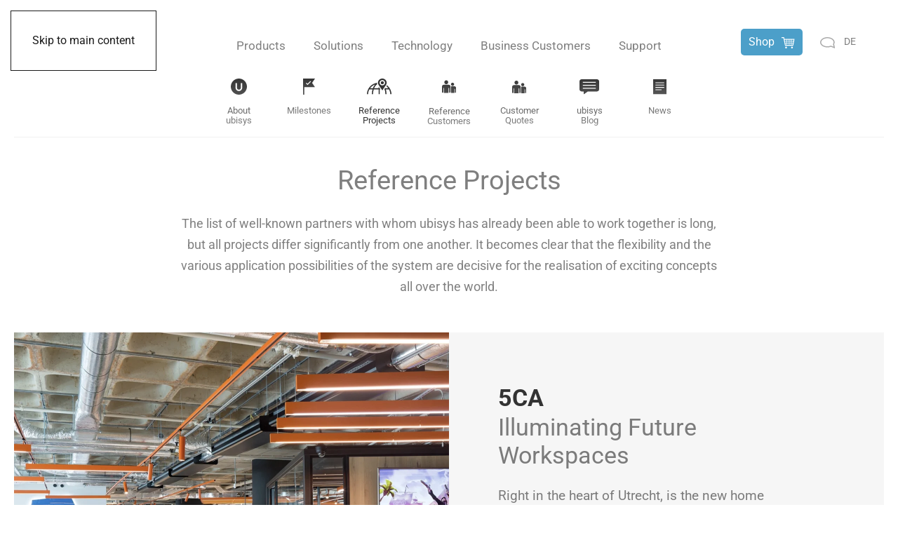

--- FILE ---
content_type: text/html; charset=UTF-8
request_url: https://www.ubisys.de/en/company/reference-projects-aboutubisys/
body_size: 25357
content:
<!DOCTYPE html>
<html lang="en-GB">
    <head>
        <meta charset="UTF-8">
        <meta name="viewport" content="width=device-width, initial-scale=1">
        <link rel="icon" href="/wp-content/uploads/Fav_Icon.png" sizes="any">
                <link rel="apple-touch-icon" href="/wp-content/uploads/Touch_Icon.png">
                <title>Reference-projects-aboutubisys &#8211; ubisys</title>
<meta name='robots' content='max-image-preview:large' />
<link rel="alternate" href="https://www.ubisys.de/unternehmen/referenz-projekte-ueberubisys/" hreflang="de" />
<link rel="alternate" href="https://www.ubisys.de/en/company/reference-projects-aboutubisys/" hreflang="en" />
<link rel="alternate" type="application/rss+xml" title="ubisys &raquo; Feed" href="https://www.ubisys.de/en/feed/" />
<link rel="alternate" type="application/rss+xml" title="ubisys &raquo; Comments Feed" href="https://www.ubisys.de/en/comments/feed/" />
<style>[consent-id]:not(.rcb-content-blocker):not([consent-transaction-complete]):not([consent-visual-use-parent^="children:"]):not([consent-confirm]){opacity:0!important;}
.rcb-content-blocker+.rcb-content-blocker-children-fallback~*{display:none!important;}</style><link rel="preload" href="https://usercontent.one/wp/www.ubisys.de/wp-content/d9ee2fade371874fd98d04502b1406ca/dist/76488336.js?media=1679583500?ver=975c5defe73b4b2fde03afbaa384a541" as="script" />
<link rel="preload" href="https://usercontent.one/wp/www.ubisys.de/wp-content/d9ee2fade371874fd98d04502b1406ca/dist/43060387.js?media=1679583500?ver=64a64f3ab0d5ab261ad8ca6eebf70126" as="script" />
<script data-cfasync="false" defer src="https://usercontent.one/wp/www.ubisys.de/wp-content/d9ee2fade371874fd98d04502b1406ca/dist/76488336.js?media=1679583500?ver=975c5defe73b4b2fde03afbaa384a541" id="real-cookie-banner-vendor-real-cookie-banner-banner-js"></script>
<script type="application/json" data-skip-lazy-load="js-extra" data-skip-moving="true" data-no-defer nitro-exclude data-alt-type="application/ld+json" data-dont-merge data-wpmeteor-nooptimize="true" data-cfasync="false" id="af746fe756c9ab21291f3bc23d0f008f01-js-extra">{"slug":"real-cookie-banner","textDomain":"real-cookie-banner","version":"5.2.10","restUrl":"https:\/\/www.ubisys.de\/wp-json\/real-cookie-banner\/v1\/","restNamespace":"real-cookie-banner\/v1","restPathObfuscateOffset":"63216e50b37a1a54","restRoot":"https:\/\/www.ubisys.de\/wp-json\/","restQuery":{"_v":"5.2.10","_locale":"user","_dataLocale":"en","lang":"en"},"restNonce":"07503ce466","restRecreateNonceEndpoint":"https:\/\/www.ubisys.de\/wp-admin\/admin-ajax.php?action=rest-nonce","publicUrl":"https:\/\/www.ubisys.de\/wp-content\/plugins\/real-cookie-banner\/public\/","chunkFolder":"dist","chunksLanguageFolder":"https:\/\/www.ubisys.de\/wp-content\/languages\/mo-cache\/real-cookie-banner\/","chunks":{},"others":{"customizeValuesBanner":"{\"layout\":{\"type\":\"dialog\",\"maxHeightEnabled\":false,\"maxHeight\":740,\"dialogMaxWidth\":510,\"dialogPosition\":\"middleCenter\",\"dialogMargin\":[0,0,0,0],\"bannerPosition\":\"bottom\",\"bannerMaxWidth\":1024,\"dialogBorderRadius\":3,\"borderRadius\":5,\"animationIn\":\"none\",\"animationInDuration\":1000,\"animationInOnlyMobile\":true,\"animationOut\":\"none\",\"animationOutDuration\":500,\"animationOutOnlyMobile\":true,\"overlay\":true,\"overlayBg\":\"#000000\",\"overlayBgAlpha\":38,\"overlayBlur\":2},\"decision\":{\"acceptAll\":\"button\",\"acceptEssentials\":\"button\",\"showCloseIcon\":false,\"acceptIndividual\":\"link\",\"buttonOrder\":\"all,essential,save,individual\",\"showGroups\":true,\"groupsFirstView\":false,\"saveButton\":\"always\"},\"design\":{\"bg\":\"#ffffff\",\"textAlign\":\"center\",\"linkTextDecoration\":\"underline\",\"borderWidth\":0,\"borderColor\":\"#ffffff\",\"fontSize\":13,\"fontColor\":\"#2b2b2b\",\"fontInheritFamily\":true,\"fontFamily\":\"Arial, Helvetica, sans-serif\",\"fontWeight\":\"normal\",\"boxShadowEnabled\":true,\"boxShadowOffsetX\":0,\"boxShadowOffsetY\":5,\"boxShadowBlurRadius\":13,\"boxShadowSpreadRadius\":0,\"boxShadowColor\":\"#000000\",\"boxShadowColorAlpha\":20},\"headerDesign\":{\"inheritBg\":true,\"bg\":\"#f4f4f4\",\"inheritTextAlign\":true,\"textAlign\":\"center\",\"padding\":[17,20,15,20],\"logo\":\"\",\"logoRetina\":\"\",\"logoMaxHeight\":40,\"logoPosition\":\"left\",\"logoMargin\":[5,15,5,15],\"fontSize\":20,\"fontColor\":\"#2b2b2b\",\"fontInheritFamily\":true,\"fontFamily\":\"Arial, Helvetica, sans-serif\",\"fontWeight\":\"normal\",\"borderWidth\":1,\"borderColor\":\"#efefef\"},\"bodyDesign\":{\"padding\":[15,20,10,20],\"descriptionInheritFontSize\":true,\"descriptionFontSize\":13,\"dottedGroupsInheritFontSize\":true,\"dottedGroupsFontSize\":13,\"dottedGroupsBulletColor\":\"#15779b\",\"teachingsInheritTextAlign\":true,\"teachingsTextAlign\":\"center\",\"teachingsSeparatorActive\":true,\"teachingsSeparatorWidth\":50,\"teachingsSeparatorHeight\":1,\"teachingsSeparatorColor\":\"#15779b\",\"teachingsInheritFontSize\":false,\"teachingsFontSize\":12,\"teachingsInheritFontColor\":false,\"teachingsFontColor\":\"#7c7c7c\",\"accordionMargin\":[10,0,5,0],\"accordionPadding\":[5,10,5,10],\"accordionArrowType\":\"outlined\",\"accordionArrowColor\":\"#15779b\",\"accordionBg\":\"#ffffff\",\"accordionActiveBg\":\"#f9f9f9\",\"accordionHoverBg\":\"#efefef\",\"accordionBorderWidth\":1,\"accordionBorderColor\":\"#efefef\",\"accordionTitleFontSize\":12,\"accordionTitleFontColor\":\"#2b2b2b\",\"accordionTitleFontWeight\":\"normal\",\"accordionDescriptionMargin\":[5,0,0,0],\"accordionDescriptionFontSize\":12,\"accordionDescriptionFontColor\":\"#757575\",\"accordionDescriptionFontWeight\":\"normal\",\"acceptAllOneRowLayout\":false,\"acceptAllPadding\":[10,10,10,10],\"acceptAllBg\":\"#15779b\",\"acceptAllTextAlign\":\"center\",\"acceptAllFontSize\":18,\"acceptAllFontColor\":\"#ffffff\",\"acceptAllFontWeight\":\"normal\",\"acceptAllBorderWidth\":0,\"acceptAllBorderColor\":\"#000000\",\"acceptAllHoverBg\":\"#11607d\",\"acceptAllHoverFontColor\":\"#ffffff\",\"acceptAllHoverBorderColor\":\"#000000\",\"acceptEssentialsUseAcceptAll\":false,\"acceptEssentialsButtonType\":\"\",\"acceptEssentialsPadding\":[10,10,10,10],\"acceptEssentialsBg\":\"#efefef\",\"acceptEssentialsTextAlign\":\"center\",\"acceptEssentialsFontSize\":16,\"acceptEssentialsFontColor\":\"#0a0a0a\",\"acceptEssentialsFontWeight\":\"normal\",\"acceptEssentialsBorderWidth\":0,\"acceptEssentialsBorderColor\":\"#000000\",\"acceptEssentialsHoverBg\":\"#e8e8e8\",\"acceptEssentialsHoverFontColor\":\"#000000\",\"acceptEssentialsHoverBorderColor\":\"#000000\",\"acceptIndividualPadding\":[0,5,0,5],\"acceptIndividualBg\":\"#ffffff\",\"acceptIndividualTextAlign\":\"center\",\"acceptIndividualFontSize\":14,\"acceptIndividualFontColor\":\"#7c7c7c\",\"acceptIndividualFontWeight\":\"normal\",\"acceptIndividualBorderWidth\":0,\"acceptIndividualBorderColor\":\"#000000\",\"acceptIndividualHoverBg\":\"#ffffff\",\"acceptIndividualHoverFontColor\":\"#2b2b2b\",\"acceptIndividualHoverBorderColor\":\"#000000\"},\"footerDesign\":{\"poweredByLink\":true,\"inheritBg\":false,\"bg\":\"#fcfcfc\",\"inheritTextAlign\":true,\"textAlign\":\"center\",\"padding\":[10,20,15,20],\"fontSize\":14,\"fontColor\":\"#7c7c7c\",\"fontInheritFamily\":true,\"fontFamily\":\"Arial, Helvetica, sans-serif\",\"fontWeight\":\"normal\",\"hoverFontColor\":\"#2b2b2b\",\"borderWidth\":1,\"borderColor\":\"#efefef\",\"languageSwitcher\":\"flags\"},\"texts\":{\"headline\":\"Privacy preferences\",\"description\":\"We use cookies and similar technologies on our website and process personal data about you, such as your IP address. We also share this data with third parties. Data processing may be done with your consent or on the basis of a legitimate interest, which you can object to in the individual privacy settings. You have the right to consent to essential services only and to modify or revoke your consent at a later time in the privacy policy.\",\"acceptAll\":\"Accept all\",\"acceptEssentials\":\"Continue without consent\",\"acceptIndividual\":\"Individual privacy preferences\",\"poweredBy\":\"0\",\"dataProcessingInUnsafeCountries\":\"Some services process personal data in unsecure third countries. By consenting to the use of these services, you also consent to the processing of your data in these unsecure third countries in accordance with {{legalBasis}}. This involves risks that your data will be processed by authorities for control and monitoring purposes, perhaps without the possibility of a legal recourse.\",\"ageNoticeBanner\":\"You are under {{minAge}} years old? Then you cannot consent to optional services. Ask your parents or legal guardians to agree to these services with you.\",\"ageNoticeBlocker\":\"You are under {{minAge}} years old? Unfortunately, you are not permitted to consent to this service to view this content. Please ask your parents or guardians to agree to the service with you!\",\"listServicesNotice\":\"By accepting all services, you allow {{services}} to be loaded. These services are divided into groups {{serviceGroups}} according to their purpose (belonging marked with superscript numbers).\",\"listServicesLegitimateInterestNotice\":\"In addition, {{services}} are loaded based on a legitimate interest.\",\"consentForwardingExternalHosts\":\"Your consent is also applicable on {{websites}}.\",\"blockerHeadline\":\"{{name}} blocked due to privacy settings\",\"blockerLinkShowMissing\":\"Show all services you still need to agree to\",\"blockerLoadButton\":\"Accept required services and load content\",\"blockerAcceptInfo\":\"Loading the blocked content will adjust your privacy settings. Content from this service will not be blocked in the future. You have the right to revoke or change your decision at any time.\",\"stickyHistory\":\"Privacy settings history\",\"stickyRevoke\":\"Revoke consents\",\"stickyRevokeSuccessMessage\":\"You have successfully revoked consent for services with its cookies and personal data processing. The page will be reloaded now!\",\"stickyChange\":\"Change privacy settings\"},\"individualLayout\":{\"inheritDialogMaxWidth\":false,\"dialogMaxWidth\":970,\"inheritBannerMaxWidth\":true,\"bannerMaxWidth\":1980,\"descriptionTextAlign\":\"left\"},\"group\":{\"checkboxBg\":\"#f0f0f0\",\"checkboxBorderWidth\":1,\"checkboxBorderColor\":\"#d2d2d2\",\"checkboxActiveColor\":\"#ffffff\",\"checkboxActiveBg\":\"#15779b\",\"checkboxActiveBorderColor\":\"#11607d\",\"groupInheritBg\":true,\"groupBg\":\"#f4f4f4\",\"groupPadding\":[15,15,15,15],\"groupSpacing\":10,\"groupBorderRadius\":5,\"groupBorderWidth\":1,\"groupBorderColor\":\"#f4f4f4\",\"headlineFontSize\":16,\"headlineFontWeight\":\"normal\",\"headlineFontColor\":\"#2b2b2b\",\"descriptionFontSize\":14,\"descriptionFontColor\":\"#7c7c7c\",\"linkColor\":\"#7c7c7c\",\"linkHoverColor\":\"#2b2b2b\",\"detailsHideLessRelevant\":true},\"saveButton\":{\"useAcceptAll\":false,\"type\":\"button\",\"padding\":[10,10,10,10],\"bg\":\"#efefef\",\"textAlign\":\"center\",\"fontSize\":16,\"fontColor\":\"#0a0a0a\",\"fontWeight\":\"normal\",\"borderWidth\":0,\"borderColor\":\"#000000\",\"hoverBg\":\"#e8e8e8\",\"hoverFontColor\":\"#000000\",\"hoverBorderColor\":\"#000000\"},\"individualTexts\":{\"headline\":\"Individual privacy preferences\",\"description\":\"We use cookies and similar technologies on our website and process personal data about you, such as your IP address. We also share this data with third parties. Data processing may be done with your consent or on the basis of a legitimate interest, which you can object to. You have the right to consent to essential services only and to modify or revoke your consent at a later time in the privacy policy. Below you will find an overview of all services used by this website. You can view detailed information about each service and agree to them individually or exercise your right to object.\",\"save\":\"Save custom choices\",\"showMore\":\"Show service information\",\"hideMore\":\"Hide service information\",\"postamble\":\"\"},\"mobile\":{\"enabled\":true,\"maxHeight\":400,\"hideHeader\":false,\"alignment\":\"bottom\",\"scalePercent\":90,\"scalePercentVertical\":-50},\"sticky\":{\"enabled\":false,\"animationsEnabled\":true,\"alignment\":\"left\",\"bubbleBorderRadius\":50,\"icon\":\"fingerprint\",\"iconCustom\":\"\",\"iconCustomRetina\":\"\",\"iconSize\":30,\"iconColor\":\"#ffffff\",\"bubbleMargin\":[10,20,20,20],\"bubblePadding\":15,\"bubbleBg\":\"#15779b\",\"bubbleBorderWidth\":0,\"bubbleBorderColor\":\"#10556f\",\"boxShadowEnabled\":true,\"boxShadowOffsetX\":0,\"boxShadowOffsetY\":2,\"boxShadowBlurRadius\":5,\"boxShadowSpreadRadius\":1,\"boxShadowColor\":\"#105b77\",\"boxShadowColorAlpha\":40,\"bubbleHoverBg\":\"#ffffff\",\"bubbleHoverBorderColor\":\"#000000\",\"hoverIconColor\":\"#000000\",\"hoverIconCustom\":\"\",\"hoverIconCustomRetina\":\"\",\"menuFontSize\":16,\"menuBorderRadius\":5,\"menuItemSpacing\":10,\"menuItemPadding\":[5,10,5,10]},\"customCss\":{\"css\":\"\",\"antiAdBlocker\":\"y\"}}","isPro":false,"showProHints":false,"proUrl":"https:\/\/devowl.io\/go\/real-cookie-banner?source=rcb-lite","showLiteNotice":true,"frontend":{"groups":"[{\"id\":131,\"name\":\"Essenziell\",\"slug\":\"essenziell-en\",\"description\":\"Essenzielle Services sind f\\u00fcr die grundlegende Funktionalit\\u00e4t der Website erforderlich. Sie enthalten nur technisch notwendige Services. Diesen Services kann nicht widersprochen werden.\",\"isEssential\":true,\"isDefault\":false,\"items\":[{\"id\":28535,\"name\":\"Real Cookie Banner\",\"purpose\":\"Real Cookie Banner bittet Website-Besucher um die Einwilligung zum Setzen von Cookies und zur Verarbeitung personenbezogener Daten. Dazu wird jedem Website-Besucher eine UUID (pseudonyme Identifikation des Nutzers) zugewiesen, die bis zum Ablauf des Cookies zur Speicherung der Einwilligung g\\u00fcltig ist. Cookies werden dazu verwendet, um zu testen, ob Cookies gesetzt werden k\\u00f6nnen, um Referenz auf die dokumentierte Einwilligung zu speichern, um zu speichern, in welche Services aus welchen Service-Gruppen der Besucher eingewilligt hat, und, falls Einwilligung nach dem Transparency & Consent Framework (TCF) eingeholt werden, um die Einwilligungen in TCF Partner, Zwecke, besondere Zwecke, Funktionen und besondere Funktionen zu speichern. Im Rahmen der Darlegungspflicht nach DSGVO wird die erhobene Einwilligung vollumf\\u00e4nglich dokumentiert. Dazu z\\u00e4hlt neben den Services und Service-Gruppen, in welche der Besucher eingewilligt hat, und falls Einwilligung nach dem TCF Standard eingeholt werden, in welche TCF Partner, Zwecke und Funktionen der Besucher eingewilligt hat, alle Einstellungen des Cookie Banners zum Zeitpunkt der Einwilligung als auch die technischen Umst\\u00e4nde (z.B. Gr\\u00f6\\u00dfe des Sichtbereichs bei der Einwilligung) und die Nutzerinteraktionen (z.B. Klick auf Buttons), die zur Einwilligung gef\\u00fchrt haben. Die Einwilligung wird pro Sprache einmal erhoben.\",\"providerContact\":{\"phone\":\"\",\"email\":\"\",\"link\":\"\"},\"isProviderCurrentWebsite\":true,\"provider\":\"ubisys\",\"uniqueName\":\"real-cookie-banner\",\"isEmbeddingOnlyExternalResources\":false,\"legalBasis\":\"legal-requirement\",\"dataProcessingInCountries\":[],\"dataProcessingInCountriesSpecialTreatments\":[],\"technicalDefinitions\":[{\"type\":\"http\",\"name\":\"real_cookie_banner*\",\"host\":\".ubisys.de\",\"duration\":365,\"durationUnit\":\"d\",\"isSessionDuration\":false,\"purpose\":\"Eindeutiger Identifikator f\\u00fcr die Einwilligung, aber nicht f\\u00fcr den Website-Besucher. Revisionshash f\\u00fcr die Einstellungen des Cookie-Banners (Texte, Farben, Funktionen, Servicegruppen, Dienste, Content Blocker usw.). IDs f\\u00fcr eingewilligte Services und Service-Gruppen.\"},{\"type\":\"http\",\"name\":\"real_cookie_banner*-tcf\",\"host\":\".ubisys.de\",\"duration\":365,\"durationUnit\":\"d\",\"isSessionDuration\":false,\"purpose\":\"Im Rahmen von TCF gesammelte Einwilligungen, die im TC-String-Format gespeichert werden, einschlie\\u00dflich TCF-Vendoren, -Zwecke, -Sonderzwecke, -Funktionen und -Sonderfunktionen.\"},{\"type\":\"http\",\"name\":\"real_cookie_banner*-gcm\",\"host\":\".ubisys.de\",\"duration\":365,\"durationUnit\":\"d\",\"isSessionDuration\":false,\"purpose\":\"Die im Google Consent Mode gesammelten Einwilligungen in die verschiedenen Einwilligungstypen (Zwecke) werden f\\u00fcr alle mit dem Google Consent Mode kompatiblen Services gespeichert.\"},{\"type\":\"http\",\"name\":\"real_cookie_banner-test\",\"host\":\".ubisys.de\",\"duration\":365,\"durationUnit\":\"d\",\"isSessionDuration\":false,\"purpose\":\"Cookie, der gesetzt wurde, um die Funktionalit\\u00e4t von HTTP-Cookies zu testen. Wird sofort nach dem Test gel\\u00f6scht.\"},{\"type\":\"local\",\"name\":\"real_cookie_banner*\",\"host\":\"https:\\\/\\\/www.ubisys.de\",\"duration\":1,\"durationUnit\":\"d\",\"isSessionDuration\":false,\"purpose\":\"Eindeutiger Identifikator f\\u00fcr die Einwilligung, aber nicht f\\u00fcr den Website-Besucher. Revisionshash f\\u00fcr die Einstellungen des Cookie-Banners (Texte, Farben, Funktionen, Service-Gruppen, Services, Content Blocker usw.). IDs f\\u00fcr eingewilligte Services und Service-Gruppen. Wird nur solange gespeichert, bis die Einwilligung auf dem Website-Server dokumentiert ist.\"},{\"type\":\"local\",\"name\":\"real_cookie_banner*-tcf\",\"host\":\"https:\\\/\\\/www.ubisys.de\",\"duration\":1,\"durationUnit\":\"d\",\"isSessionDuration\":false,\"purpose\":\"Im Rahmen von TCF gesammelte Einwilligungen werden im TC-String-Format gespeichert, einschlie\\u00dflich TCF Vendoren, Zwecke, besondere Zwecke, Funktionen und besondere Funktionen. Wird nur solange gespeichert, bis die Einwilligung auf dem Website-Server dokumentiert ist.\"},{\"type\":\"local\",\"name\":\"real_cookie_banner*-gcm\",\"host\":\"https:\\\/\\\/www.ubisys.de\",\"duration\":1,\"durationUnit\":\"d\",\"isSessionDuration\":false,\"purpose\":\"Im Rahmen des Google Consent Mode erfasste Einwilligungen werden f\\u00fcr alle mit dem Google Consent Mode kompatiblen Services in Einwilligungstypen (Zwecke) gespeichert. Wird nur solange gespeichert, bis die Einwilligung auf dem Website-Server dokumentiert ist.\"},{\"type\":\"local\",\"name\":\"real_cookie_banner-consent-queue*\",\"host\":\"https:\\\/\\\/www.ubisys.de\",\"duration\":1,\"durationUnit\":\"d\",\"isSessionDuration\":false,\"purpose\":\"Lokale Zwischenspeicherung (Caching) der Auswahl im Cookie-Banner, bis der Server die Einwilligung dokumentiert; Dokumentation periodisch oder bei Seitenwechseln versucht, wenn der Server nicht verf\\u00fcgbar oder \\u00fcberlastet ist.\"}],\"codeDynamics\":[],\"providerPrivacyPolicyUrl\":\"\",\"providerLegalNoticeUrl\":\"\",\"tagManagerOptInEventName\":\"\",\"tagManagerOptOutEventName\":\"\",\"googleConsentModeConsentTypes\":[],\"executePriority\":10,\"codeOptIn\":\"\",\"executeCodeOptInWhenNoTagManagerConsentIsGiven\":false,\"codeOptOut\":\"\",\"executeCodeOptOutWhenNoTagManagerConsentIsGiven\":false,\"deleteTechnicalDefinitionsAfterOptOut\":false,\"codeOnPageLoad\":\"\",\"presetId\":\"real-cookie-banner\"}]},{\"id\":146,\"name\":\"Marketing\",\"slug\":\"marketing-en\",\"description\":\"Marketing Services werden von uns und Dritten genutzt, um das Verhalten einzelner Nutzer aufzuzeichnen, die gesammelten Daten zu analysieren und z.B. personalisierte Werbung anzuzeigen. Diese Services erm\\u00f6glichen es uns, Nutzer \\u00fcber mehrere Websites hinweg zu verfolgen.\",\"isEssential\":false,\"isDefault\":true,\"items\":[{\"id\":28538,\"name\":\"FB P\",\"purpose\":\"\",\"providerContact\":{\"phone\":\"\",\"email\":\"\",\"link\":\"\"},\"isProviderCurrentWebsite\":false,\"provider\":\"sdsdf\",\"uniqueName\":\"fb-p-2\",\"isEmbeddingOnlyExternalResources\":true,\"legalBasis\":\"consent\",\"dataProcessingInCountries\":[],\"dataProcessingInCountriesSpecialTreatments\":[],\"technicalDefinitions\":[{\"type\":\"http\",\"name\":\"\",\"host\":\"\",\"duration\":0,\"durationUnit\":\"y\",\"isSessionDuration\":false,\"purpose\":\"\"}],\"codeDynamics\":[],\"providerPrivacyPolicyUrl\":\"\",\"providerLegalNoticeUrl\":\"\",\"tagManagerOptInEventName\":\"\",\"tagManagerOptOutEventName\":\"\",\"googleConsentModeConsentTypes\":[],\"executePriority\":10,\"codeOptIn\":\"base64-encoded:[base64]\",\"executeCodeOptInWhenNoTagManagerConsentIsGiven\":false,\"codeOptOut\":\"\",\"executeCodeOptOutWhenNoTagManagerConsentIsGiven\":false,\"deleteTechnicalDefinitionsAfterOptOut\":false,\"codeOnPageLoad\":\"\",\"presetId\":\"\"}]}]","links":[{"id":32056,"label":"Datenschutzerkl\u00e4rung","pageType":"privacyPolicy","isExternalUrl":false,"pageId":8587,"url":"https:\/\/www.ubisys.de\/en\/imprint\/","hideCookieBanner":true,"isTargetBlank":true},{"id":32058,"label":"Impressum","pageType":"legalNotice","isExternalUrl":false,"pageId":8587,"url":"https:\/\/www.ubisys.de\/en\/imprint\/","hideCookieBanner":true,"isTargetBlank":true}],"websiteOperator":{"address":"Neumannstra\u00dfe 10, 40235 D\u00fcsseldorf","country":"DE","contactEmail":"base64-encoded:aW5mb0B1YmlzeXMuZGU=","contactPhone":"+4921154215500","contactFormUrl":false},"blocker":[],"languageSwitcher":[{"name":"Deutsch","current":false,"flag":"https:\/\/www.ubisys.de\/wp-content\/plugins\/polylang\/flags\/de.png","url":"https:\/\/www.ubisys.de\/unternehmen\/referenz-projekte-ueberubisys\/","locale":"de"},{"name":"English","current":true,"flag":"https:\/\/www.ubisys.de\/wp-content\/plugins\/polylang\/flags\/gb.png","url":"https:\/\/www.ubisys.de\/en\/company\/reference-projects-aboutubisys\/","locale":"en"}],"predefinedDataProcessingInSafeCountriesLists":{"GDPR":["AT","BE","BG","HR","CY","CZ","DK","EE","FI","FR","DE","GR","HU","IE","IS","IT","LI","LV","LT","LU","MT","NL","NO","PL","PT","RO","SK","SI","ES","SE"],"DSG":["CH"],"GDPR+DSG":[],"ADEQUACY_EU":["AD","AR","CA","FO","GG","IL","IM","JP","JE","NZ","KR","CH","GB","UY","US"],"ADEQUACY_CH":["DE","AD","AR","AT","BE","BG","CA","CY","HR","DK","ES","EE","FI","FR","GI","GR","GG","HU","IM","FO","IE","IS","IL","IT","JE","LV","LI","LT","LU","MT","MC","NO","NZ","NL","PL","PT","CZ","RO","GB","SK","SI","SE","UY","US"]},"decisionCookieName":"real_cookie_banner-v:3_blog:1_path:e5c6fa8-lang:en","revisionHash":"50d879400f8b1adf4376d48ac0a4a3d7","territorialLegalBasis":["gdpr-eprivacy"],"setCookiesViaManager":"none","isRespectDoNotTrack":false,"failedConsentDocumentationHandling":"essentials","isAcceptAllForBots":true,"isDataProcessingInUnsafeCountries":false,"isAgeNotice":true,"ageNoticeAgeLimit":16,"isListServicesNotice":false,"isBannerLessConsent":false,"isTcf":false,"isGcm":false,"isGcmListPurposes":false,"hasLazyData":false},"anonymousContentUrl":"https:\/\/www.ubisys.de\/wp-content\/d9ee2fade371874fd98d04502b1406ca\/dist\/","anonymousHash":"d9ee2fade371874fd98d04502b1406ca","hasDynamicPreDecisions":false,"isLicensed":false,"isDevLicense":false,"multilingualSkipHTMLForTag":"","isCurrentlyInTranslationEditorPreview":false,"defaultLanguage":"de","currentLanguage":"en","activeLanguages":["de","en"],"context":"lang:en","iso3166OneAlpha2":{"AF":"Afghanistan","AX":"Aland Islands","AL":"Albania","DZ":"Algeria","AS":"American Samoa","AD":"Andorra","AO":"Angola","AI":"Anguilla","AQ":"Antarctica","AG":"Antigua And Barbuda","AR":"Argentina","AM":"Armenia","AW":"Aruba","AU":"Australia","AT":"Austria","AZ":"Azerbaijan","BS":"Bahamas","BH":"Bahrain","BD":"Bangladesh","BB":"Barbados","BY":"Belarus","BE":"Belgium","BZ":"Belize","BJ":"Benin","BM":"Bermuda","BT":"Bhutan","BO":"Bolivia","BA":"Bosnia And Herzegovina","BW":"Botswana","BV":"Bouvet Island","BR":"Brazil","IO":"British Indian Ocean Territory","BN":"Brunei Darussalam","BG":"Bulgaria","BF":"Burkina Faso","BI":"Burundi","KH":"Cambodia","CM":"Cameroon","CA":"Canada","CV":"Cape Verde","BQ":"Caribbean Netherlands","KY":"Cayman Islands","CF":"Central African Republic","TD":"Chad","CL":"Chile","CN":"China","CX":"Christmas Island","CC":"Cocos (Keeling) Islands","CO":"Colombia","KM":"Comoros","CG":"Congo","CD":"Congo, Democratic Republic","CK":"Cook Islands","CR":"Costa Rica","CI":"Cote D'Ivoire","HR":"Croatia","CU":"Cuba","CW":"Cura\u00e7ao","CY":"Cyprus","CZ":"Czech Republic","DK":"Denmark","DJ":"Djibouti","DM":"Dominica","DO":"Dominican Republic","EC":"Ecuador","EG":"Egypt","SV":"El Salvador","GQ":"Equatorial Guinea","ER":"Eritrea","EE":"Estonia","ET":"Ethiopia","FK":"Falkland Islands (Malvinas)","FO":"Faroe Islands","FM":"Federated States Of Micronesia","FJ":"Fiji","FI":"Finland","FR":"France","GF":"French Guiana","PF":"French Polynesia","TF":"French Southern and Antarctic Lands","GA":"Gabon","GM":"Gambia","GE":"Georgia","DE":"Germany","GH":"Ghana","GI":"Gibraltar","GR":"Greece","GL":"Greenland","GD":"Grenada","GP":"Guadeloupe","GU":"Guam","GT":"Guatemala","GG":"Guernsey","GN":"Guinea","GW":"Guinea-Bissau","GY":"Guyana","HT":"Haiti","HM":"Heard Island & Mcdonald Islands","VA":"Holy See (Vatican City State)","HN":"Honduras","HK":"Hong Kong","HU":"Hungary","IS":"Iceland","IN":"India","ID":"Indonesia","IR":"Iran, Islamic Republic Of","IQ":"Iraq","IE":"Ireland","IM":"Isle Of Man","IL":"Israel","IT":"Italy","JM":"Jamaica","JP":"Japan","JE":"Jersey","JO":"Jordan","KZ":"Kazakhstan","KE":"Kenya","KI":"Kiribati","KR":"Korea","XK":"Kosovo","KW":"Kuwait","KG":"Kyrgyzstan","LA":"Lao People's Democratic Republic","LV":"Latvia","LB":"Lebanon","LS":"Lesotho","LR":"Liberia","LY":"Libyan Arab Jamahiriya","LI":"Liechtenstein","LT":"Lithuania","LU":"Luxembourg","MO":"Macao","MK":"Macedonia","MG":"Madagascar","MW":"Malawi","MY":"Malaysia","MV":"Maldives","ML":"Mali","MT":"Malta","MH":"Marshall Islands","MQ":"Martinique","MR":"Mauritania","MU":"Mauritius","YT":"Mayotte","MX":"Mexico","MD":"Moldova","MC":"Monaco","MN":"Mongolia","ME":"Montenegro","MS":"Montserrat","MA":"Morocco","MZ":"Mozambique","MM":"Myanmar","NA":"Namibia","NR":"Nauru","NP":"Nepal","NL":"Netherlands","AN":"Netherlands Antilles","NC":"New Caledonia","NZ":"New Zealand","NI":"Nicaragua","NE":"Niger","NG":"Nigeria","NU":"Niue","NF":"Norfolk Island","KP":"North Korea","MP":"Northern Mariana Islands","NO":"Norway","OM":"Oman","PK":"Pakistan","PW":"Palau","PS":"Palestinian Territory, Occupied","PA":"Panama","PG":"Papua New Guinea","PY":"Paraguay","PE":"Peru","PH":"Philippines","PN":"Pitcairn","PL":"Poland","PT":"Portugal","PR":"Puerto Rico","QA":"Qatar","RE":"Reunion","RO":"Romania","RU":"Russian Federation","RW":"Rwanda","BL":"Saint Barthelemy","SH":"Saint Helena","KN":"Saint Kitts And Nevis","LC":"Saint Lucia","MF":"Saint Martin","PM":"Saint Pierre And Miquelon","VC":"Saint Vincent And Grenadines","WS":"Samoa","SM":"San Marino","ST":"Sao Tome And Principe","SA":"Saudi Arabia","SN":"Senegal","RS":"Serbia","SC":"Seychelles","SL":"Sierra Leone","SG":"Singapore","SX":"Sint Maarten","SK":"Slovakia","SI":"Slovenia","SB":"Solomon Islands","SO":"Somalia","ZA":"South Africa","GS":"South Georgia And Sandwich Isl.","SS":"South Sudan","ES":"Spain","LK":"Sri Lanka","SD":"Sudan","SR":"Suriname","SJ":"Svalbard And Jan Mayen","SZ":"Swaziland","SE":"Sweden","CH":"Switzerland","SY":"Syrian Arab Republic","TW":"Taiwan","TJ":"Tajikistan","TZ":"Tanzania","TH":"Thailand","TL":"Timor-Leste","TG":"Togo","TK":"Tokelau","TO":"Tonga","TT":"Trinidad And Tobago","TN":"Tunisia","TR":"Turkey","TM":"Turkmenistan","TC":"Turks And Caicos Islands","TV":"Tuvalu","UG":"Uganda","UA":"Ukraine","AE":"United Arab Emirates","GB":"United Kingdom","US":"United States","UM":"United States Outlying Islands","UY":"Uruguay","UZ":"Uzbekistan","VU":"Vanuatu","VE":"Venezuela","VN":"Vietnam","VG":"Virgin Islands, British","VI":"Virgin Islands, U.S.","WF":"Wallis And Futuna","EH":"Western Sahara","YE":"Yemen","ZM":"Zambia","ZW":"Zimbabwe"},"visualParentSelectors":{".et_pb_video_box":1,".et_pb_video_slider:has(>.et_pb_slider_carousel %s)":"self",".ast-oembed-container":1,".wpb_video_wrapper":1,".gdlr-core-pbf-background-wrap":1},"isPreventPreDecision":false,"isInvalidateImplicitUserConsent":false,"dependantVisibilityContainers":["[role=\"tabpanel\"]",".eael-tab-content-item",".wpcs_content_inner",".op3-contenttoggleitem-content",".op3-popoverlay-content",".pum-overlay","[data-elementor-type=\"popup\"]",".wp-block-ub-content-toggle-accordion-content-wrap",".w-popup-wrap",".oxy-lightbox_inner[data-inner-content=true]",".oxy-pro-accordion_body",".oxy-tab-content",".kt-accordion-panel",".vc_tta-panel-body",".mfp-hide","div[id^=\"tve_thrive_lightbox_\"]",".brxe-xpromodalnestable",".evcal_eventcard",".divioverlay",".et_pb_toggle_content"],"disableDeduplicateExceptions":[".et_pb_video_slider"],"bannerDesignVersion":12,"bannerI18n":{"showMore":"Show more","hideMore":"Hide","showLessRelevantDetails":"Show more details (%s)","hideLessRelevantDetails":"Hide more details (%s)","other":"Other","legalBasis":{"label":"Use on legal basis of","consentPersonalData":"Consent for processing personal data","consentStorage":"Consent for storing or accessing information on the terminal equipment of the user","legitimateInterestPersonalData":"Legitimate interest for the processing of personal data","legitimateInterestStorage":"Provision of explicitly requested digital service for storing or accessing information on the terminal equipment of the user","legalRequirementPersonalData":"Compliance with a legal obligation for processing of personal data"},"territorialLegalBasisArticles":{"gdpr-eprivacy":{"dataProcessingInUnsafeCountries":"Art. 49 (1) (a) GDPR"},"dsg-switzerland":{"dataProcessingInUnsafeCountries":"Art. 17 (1) (a) DSG (Switzerland)"}},"legitimateInterest":"Legitimate interest","consent":"Consent","crawlerLinkAlert":"We have recognized that you are a crawler\/bot. Only natural persons must consent to cookies and processing of personal data. Therefore, the link has no function for you.","technicalCookieDefinitions":"Technical cookie definitions","technicalCookieName":"Technical cookie name","usesCookies":"Uses cookies","cookieRefresh":"Cookie refresh","usesNonCookieAccess":"Uses cookie-like information (LocalStorage, SessionStorage, IndexDB, etc.)","host":"Host","duration":"Duration","noExpiration":"No expiration","type":"Type","purpose":"Purpose","purposes":"Purposes","headerTitlePrivacyPolicyHistory":"History of your privacy settings","skipToConsentChoices":"Skip to consent choices","historyLabel":"Show consent from","historyItemLoadError":"Reading the consent has failed. Please try again later!","historySelectNone":"Not yet consented to","provider":"Provider","providerContactPhone":"Phone","providerContactEmail":"Email","providerContactLink":"Contact form","providerPrivacyPolicyUrl":"Privacy Policy","providerLegalNoticeUrl":"Legal notice","nonStandard":"Non-standardized data processing","nonStandardDesc":"Some services set cookies and\/or process personal data without complying with consent communication standards. These services are divided into several groups. So-called \"essential services\" are used based on legitimate interest and cannot be opted out (an objection may have to be made by email or letter in accordance with the privacy policy), while all other services are used only after consent has been given.","dataProcessingInThirdCountries":"Data processing in third countries","safetyMechanisms":{"label":"Safety mechanisms for data transmission","standardContractualClauses":"Standard contractual clauses","adequacyDecision":"Adequacy decision","eu":"EU","switzerland":"Switzerland","bindingCorporateRules":"Binding corporate rules","contractualGuaranteeSccSubprocessors":"Contractual guarantee for standard contractual clauses with sub-processors"},"durationUnit":{"n1":{"s":"second","m":"minute","h":"hour","d":"day","mo":"month","y":"year"},"nx":{"s":"seconds","m":"minutes","h":"hours","d":"days","mo":"months","y":"years"}},"close":"Close","closeWithoutSaving":"Close without saving","yes":"Yes","no":"No","unknown":"Unknown","none":"None","noLicense":"No license activated - not for production use!","devLicense":"Product license not for production use!","devLicenseLearnMore":"Learn more","devLicenseLink":"https:\/\/devowl.io\/knowledge-base\/license-installation-type\/","andSeparator":" and ","deprecated":{"appropriateSafeguard":"Appropriate safeguard","dataProcessingInUnsafeCountries":"Data processing in unsafe third countries","legalRequirement":"Compliance with a legal obligation"}},"pageRequestUuid4":"a58e3cfab-8e2a-4373-af3a-cf5f84da9e3f","pageByIdUrl":"https:\/\/www.ubisys.de?page_id","pluginUrl":"https:\/\/devowl.io\/wordpress-real-cookie-banner\/"}}</script><script data-skip-lazy-load="js-extra" data-skip-moving="true" data-no-defer nitro-exclude data-alt-type="application/ld+json" data-dont-merge data-wpmeteor-nooptimize="true" data-cfasync="false" id="af746fe756c9ab21291f3bc23d0f008f02-js-extra">
(()=>{var x=function (a,b){return-1<["codeOptIn","codeOptOut","codeOnPageLoad","contactEmail"].indexOf(a)&&"string"==typeof b&&b.startsWith("base64-encoded:")?window.atob(b.substr(15)):b},t=(e,t)=>new Proxy(e,{get:(e,n)=>{let r=Reflect.get(e,n);return n===t&&"string"==typeof r&&(r=JSON.parse(r,x),Reflect.set(e,n,r)),r}}),n=JSON.parse(document.getElementById("af746fe756c9ab21291f3bc23d0f008f01-js-extra").innerHTML,x);window.Proxy?n.others.frontend=t(n.others.frontend,"groups"):n.others.frontend.groups=JSON.parse(n.others.frontend.groups,x);window.Proxy?n.others=t(n.others,"customizeValuesBanner"):n.others.customizeValuesBanner=JSON.parse(n.others.customizeValuesBanner,x);;window.realCookieBanner=n;window[Math.random().toString(36)]=n;
})();
</script><script data-cfasync="false" id="real-cookie-banner-banner-js-before">
((a,b)=>{a[b]||(a[b]={unblockSync:()=>undefined},["consentSync"].forEach(c=>a[b][c]=()=>({cookie:null,consentGiven:!1,cookieOptIn:!0})),["consent","consentAll","unblock"].forEach(c=>a[b][c]=(...d)=>new Promise(e=>a.addEventListener(b,()=>{a[b][c](...d).then(e)},{once:!0}))))})(window,"consentApi");
</script>
<script data-cfasync="false" defer src="https://usercontent.one/wp/www.ubisys.de/wp-content/d9ee2fade371874fd98d04502b1406ca/dist/43060387.js?media=1679583500?ver=64a64f3ab0d5ab261ad8ca6eebf70126" id="real-cookie-banner-banner-js"></script>
<script>
window._wpemojiSettings = {"baseUrl":"https:\/\/s.w.org\/images\/core\/emoji\/16.0.1\/72x72\/","ext":".png","svgUrl":"https:\/\/s.w.org\/images\/core\/emoji\/16.0.1\/svg\/","svgExt":".svg","source":{"concatemoji":"https:\/\/www.ubisys.de\/wp-includes\/js\/wp-emoji-release.min.js?ver=6.8.3"}};
/*! This file is auto-generated */
!function(s,n){var o,i,e;function c(e){try{var t={supportTests:e,timestamp:(new Date).valueOf()};sessionStorage.setItem(o,JSON.stringify(t))}catch(e){}}function p(e,t,n){e.clearRect(0,0,e.canvas.width,e.canvas.height),e.fillText(t,0,0);var t=new Uint32Array(e.getImageData(0,0,e.canvas.width,e.canvas.height).data),a=(e.clearRect(0,0,e.canvas.width,e.canvas.height),e.fillText(n,0,0),new Uint32Array(e.getImageData(0,0,e.canvas.width,e.canvas.height).data));return t.every(function(e,t){return e===a[t]})}function u(e,t){e.clearRect(0,0,e.canvas.width,e.canvas.height),e.fillText(t,0,0);for(var n=e.getImageData(16,16,1,1),a=0;a<n.data.length;a++)if(0!==n.data[a])return!1;return!0}function f(e,t,n,a){switch(t){case"flag":return n(e,"\ud83c\udff3\ufe0f\u200d\u26a7\ufe0f","\ud83c\udff3\ufe0f\u200b\u26a7\ufe0f")?!1:!n(e,"\ud83c\udde8\ud83c\uddf6","\ud83c\udde8\u200b\ud83c\uddf6")&&!n(e,"\ud83c\udff4\udb40\udc67\udb40\udc62\udb40\udc65\udb40\udc6e\udb40\udc67\udb40\udc7f","\ud83c\udff4\u200b\udb40\udc67\u200b\udb40\udc62\u200b\udb40\udc65\u200b\udb40\udc6e\u200b\udb40\udc67\u200b\udb40\udc7f");case"emoji":return!a(e,"\ud83e\udedf")}return!1}function g(e,t,n,a){var r="undefined"!=typeof WorkerGlobalScope&&self instanceof WorkerGlobalScope?new OffscreenCanvas(300,150):s.createElement("canvas"),o=r.getContext("2d",{willReadFrequently:!0}),i=(o.textBaseline="top",o.font="600 32px Arial",{});return e.forEach(function(e){i[e]=t(o,e,n,a)}),i}function t(e){var t=s.createElement("script");t.src=e,t.defer=!0,s.head.appendChild(t)}"undefined"!=typeof Promise&&(o="wpEmojiSettingsSupports",i=["flag","emoji"],n.supports={everything:!0,everythingExceptFlag:!0},e=new Promise(function(e){s.addEventListener("DOMContentLoaded",e,{once:!0})}),new Promise(function(t){var n=function(){try{var e=JSON.parse(sessionStorage.getItem(o));if("object"==typeof e&&"number"==typeof e.timestamp&&(new Date).valueOf()<e.timestamp+604800&&"object"==typeof e.supportTests)return e.supportTests}catch(e){}return null}();if(!n){if("undefined"!=typeof Worker&&"undefined"!=typeof OffscreenCanvas&&"undefined"!=typeof URL&&URL.createObjectURL&&"undefined"!=typeof Blob)try{var e="postMessage("+g.toString()+"("+[JSON.stringify(i),f.toString(),p.toString(),u.toString()].join(",")+"));",a=new Blob([e],{type:"text/javascript"}),r=new Worker(URL.createObjectURL(a),{name:"wpTestEmojiSupports"});return void(r.onmessage=function(e){c(n=e.data),r.terminate(),t(n)})}catch(e){}c(n=g(i,f,p,u))}t(n)}).then(function(e){for(var t in e)n.supports[t]=e[t],n.supports.everything=n.supports.everything&&n.supports[t],"flag"!==t&&(n.supports.everythingExceptFlag=n.supports.everythingExceptFlag&&n.supports[t]);n.supports.everythingExceptFlag=n.supports.everythingExceptFlag&&!n.supports.flag,n.DOMReady=!1,n.readyCallback=function(){n.DOMReady=!0}}).then(function(){return e}).then(function(){var e;n.supports.everything||(n.readyCallback(),(e=n.source||{}).concatemoji?t(e.concatemoji):e.wpemoji&&e.twemoji&&(t(e.twemoji),t(e.wpemoji)))}))}((window,document),window._wpemojiSettings);
</script>
<style id='wp-emoji-styles-inline-css'>

	img.wp-smiley, img.emoji {
		display: inline !important;
		border: none !important;
		box-shadow: none !important;
		height: 1em !important;
		width: 1em !important;
		margin: 0 0.07em !important;
		vertical-align: -0.1em !important;
		background: none !important;
		padding: 0 !important;
	}
</style>
<link rel='stylesheet' id='wp-block-library-css' href='https://www.ubisys.de/wp-includes/css/dist/block-library/style.min.css?ver=6.8.3' media='all' />
<style id='classic-theme-styles-inline-css'>
/*! This file is auto-generated */
.wp-block-button__link{color:#fff;background-color:#32373c;border-radius:9999px;box-shadow:none;text-decoration:none;padding:calc(.667em + 2px) calc(1.333em + 2px);font-size:1.125em}.wp-block-file__button{background:#32373c;color:#fff;text-decoration:none}
</style>
<style id='global-styles-inline-css'>
:root{--wp--preset--aspect-ratio--square: 1;--wp--preset--aspect-ratio--4-3: 4/3;--wp--preset--aspect-ratio--3-4: 3/4;--wp--preset--aspect-ratio--3-2: 3/2;--wp--preset--aspect-ratio--2-3: 2/3;--wp--preset--aspect-ratio--16-9: 16/9;--wp--preset--aspect-ratio--9-16: 9/16;--wp--preset--color--black: #000000;--wp--preset--color--cyan-bluish-gray: #abb8c3;--wp--preset--color--white: #ffffff;--wp--preset--color--pale-pink: #f78da7;--wp--preset--color--vivid-red: #cf2e2e;--wp--preset--color--luminous-vivid-orange: #ff6900;--wp--preset--color--luminous-vivid-amber: #fcb900;--wp--preset--color--light-green-cyan: #7bdcb5;--wp--preset--color--vivid-green-cyan: #00d084;--wp--preset--color--pale-cyan-blue: #8ed1fc;--wp--preset--color--vivid-cyan-blue: #0693e3;--wp--preset--color--vivid-purple: #9b51e0;--wp--preset--gradient--vivid-cyan-blue-to-vivid-purple: linear-gradient(135deg,rgba(6,147,227,1) 0%,rgb(155,81,224) 100%);--wp--preset--gradient--light-green-cyan-to-vivid-green-cyan: linear-gradient(135deg,rgb(122,220,180) 0%,rgb(0,208,130) 100%);--wp--preset--gradient--luminous-vivid-amber-to-luminous-vivid-orange: linear-gradient(135deg,rgba(252,185,0,1) 0%,rgba(255,105,0,1) 100%);--wp--preset--gradient--luminous-vivid-orange-to-vivid-red: linear-gradient(135deg,rgba(255,105,0,1) 0%,rgb(207,46,46) 100%);--wp--preset--gradient--very-light-gray-to-cyan-bluish-gray: linear-gradient(135deg,rgb(238,238,238) 0%,rgb(169,184,195) 100%);--wp--preset--gradient--cool-to-warm-spectrum: linear-gradient(135deg,rgb(74,234,220) 0%,rgb(151,120,209) 20%,rgb(207,42,186) 40%,rgb(238,44,130) 60%,rgb(251,105,98) 80%,rgb(254,248,76) 100%);--wp--preset--gradient--blush-light-purple: linear-gradient(135deg,rgb(255,206,236) 0%,rgb(152,150,240) 100%);--wp--preset--gradient--blush-bordeaux: linear-gradient(135deg,rgb(254,205,165) 0%,rgb(254,45,45) 50%,rgb(107,0,62) 100%);--wp--preset--gradient--luminous-dusk: linear-gradient(135deg,rgb(255,203,112) 0%,rgb(199,81,192) 50%,rgb(65,88,208) 100%);--wp--preset--gradient--pale-ocean: linear-gradient(135deg,rgb(255,245,203) 0%,rgb(182,227,212) 50%,rgb(51,167,181) 100%);--wp--preset--gradient--electric-grass: linear-gradient(135deg,rgb(202,248,128) 0%,rgb(113,206,126) 100%);--wp--preset--gradient--midnight: linear-gradient(135deg,rgb(2,3,129) 0%,rgb(40,116,252) 100%);--wp--preset--font-size--small: 13px;--wp--preset--font-size--medium: 20px;--wp--preset--font-size--large: 36px;--wp--preset--font-size--x-large: 42px;--wp--preset--spacing--20: 0.44rem;--wp--preset--spacing--30: 0.67rem;--wp--preset--spacing--40: 1rem;--wp--preset--spacing--50: 1.5rem;--wp--preset--spacing--60: 2.25rem;--wp--preset--spacing--70: 3.38rem;--wp--preset--spacing--80: 5.06rem;--wp--preset--shadow--natural: 6px 6px 9px rgba(0, 0, 0, 0.2);--wp--preset--shadow--deep: 12px 12px 50px rgba(0, 0, 0, 0.4);--wp--preset--shadow--sharp: 6px 6px 0px rgba(0, 0, 0, 0.2);--wp--preset--shadow--outlined: 6px 6px 0px -3px rgba(255, 255, 255, 1), 6px 6px rgba(0, 0, 0, 1);--wp--preset--shadow--crisp: 6px 6px 0px rgba(0, 0, 0, 1);}:where(.is-layout-flex){gap: 0.5em;}:where(.is-layout-grid){gap: 0.5em;}body .is-layout-flex{display: flex;}.is-layout-flex{flex-wrap: wrap;align-items: center;}.is-layout-flex > :is(*, div){margin: 0;}body .is-layout-grid{display: grid;}.is-layout-grid > :is(*, div){margin: 0;}:where(.wp-block-columns.is-layout-flex){gap: 2em;}:where(.wp-block-columns.is-layout-grid){gap: 2em;}:where(.wp-block-post-template.is-layout-flex){gap: 1.25em;}:where(.wp-block-post-template.is-layout-grid){gap: 1.25em;}.has-black-color{color: var(--wp--preset--color--black) !important;}.has-cyan-bluish-gray-color{color: var(--wp--preset--color--cyan-bluish-gray) !important;}.has-white-color{color: var(--wp--preset--color--white) !important;}.has-pale-pink-color{color: var(--wp--preset--color--pale-pink) !important;}.has-vivid-red-color{color: var(--wp--preset--color--vivid-red) !important;}.has-luminous-vivid-orange-color{color: var(--wp--preset--color--luminous-vivid-orange) !important;}.has-luminous-vivid-amber-color{color: var(--wp--preset--color--luminous-vivid-amber) !important;}.has-light-green-cyan-color{color: var(--wp--preset--color--light-green-cyan) !important;}.has-vivid-green-cyan-color{color: var(--wp--preset--color--vivid-green-cyan) !important;}.has-pale-cyan-blue-color{color: var(--wp--preset--color--pale-cyan-blue) !important;}.has-vivid-cyan-blue-color{color: var(--wp--preset--color--vivid-cyan-blue) !important;}.has-vivid-purple-color{color: var(--wp--preset--color--vivid-purple) !important;}.has-black-background-color{background-color: var(--wp--preset--color--black) !important;}.has-cyan-bluish-gray-background-color{background-color: var(--wp--preset--color--cyan-bluish-gray) !important;}.has-white-background-color{background-color: var(--wp--preset--color--white) !important;}.has-pale-pink-background-color{background-color: var(--wp--preset--color--pale-pink) !important;}.has-vivid-red-background-color{background-color: var(--wp--preset--color--vivid-red) !important;}.has-luminous-vivid-orange-background-color{background-color: var(--wp--preset--color--luminous-vivid-orange) !important;}.has-luminous-vivid-amber-background-color{background-color: var(--wp--preset--color--luminous-vivid-amber) !important;}.has-light-green-cyan-background-color{background-color: var(--wp--preset--color--light-green-cyan) !important;}.has-vivid-green-cyan-background-color{background-color: var(--wp--preset--color--vivid-green-cyan) !important;}.has-pale-cyan-blue-background-color{background-color: var(--wp--preset--color--pale-cyan-blue) !important;}.has-vivid-cyan-blue-background-color{background-color: var(--wp--preset--color--vivid-cyan-blue) !important;}.has-vivid-purple-background-color{background-color: var(--wp--preset--color--vivid-purple) !important;}.has-black-border-color{border-color: var(--wp--preset--color--black) !important;}.has-cyan-bluish-gray-border-color{border-color: var(--wp--preset--color--cyan-bluish-gray) !important;}.has-white-border-color{border-color: var(--wp--preset--color--white) !important;}.has-pale-pink-border-color{border-color: var(--wp--preset--color--pale-pink) !important;}.has-vivid-red-border-color{border-color: var(--wp--preset--color--vivid-red) !important;}.has-luminous-vivid-orange-border-color{border-color: var(--wp--preset--color--luminous-vivid-orange) !important;}.has-luminous-vivid-amber-border-color{border-color: var(--wp--preset--color--luminous-vivid-amber) !important;}.has-light-green-cyan-border-color{border-color: var(--wp--preset--color--light-green-cyan) !important;}.has-vivid-green-cyan-border-color{border-color: var(--wp--preset--color--vivid-green-cyan) !important;}.has-pale-cyan-blue-border-color{border-color: var(--wp--preset--color--pale-cyan-blue) !important;}.has-vivid-cyan-blue-border-color{border-color: var(--wp--preset--color--vivid-cyan-blue) !important;}.has-vivid-purple-border-color{border-color: var(--wp--preset--color--vivid-purple) !important;}.has-vivid-cyan-blue-to-vivid-purple-gradient-background{background: var(--wp--preset--gradient--vivid-cyan-blue-to-vivid-purple) !important;}.has-light-green-cyan-to-vivid-green-cyan-gradient-background{background: var(--wp--preset--gradient--light-green-cyan-to-vivid-green-cyan) !important;}.has-luminous-vivid-amber-to-luminous-vivid-orange-gradient-background{background: var(--wp--preset--gradient--luminous-vivid-amber-to-luminous-vivid-orange) !important;}.has-luminous-vivid-orange-to-vivid-red-gradient-background{background: var(--wp--preset--gradient--luminous-vivid-orange-to-vivid-red) !important;}.has-very-light-gray-to-cyan-bluish-gray-gradient-background{background: var(--wp--preset--gradient--very-light-gray-to-cyan-bluish-gray) !important;}.has-cool-to-warm-spectrum-gradient-background{background: var(--wp--preset--gradient--cool-to-warm-spectrum) !important;}.has-blush-light-purple-gradient-background{background: var(--wp--preset--gradient--blush-light-purple) !important;}.has-blush-bordeaux-gradient-background{background: var(--wp--preset--gradient--blush-bordeaux) !important;}.has-luminous-dusk-gradient-background{background: var(--wp--preset--gradient--luminous-dusk) !important;}.has-pale-ocean-gradient-background{background: var(--wp--preset--gradient--pale-ocean) !important;}.has-electric-grass-gradient-background{background: var(--wp--preset--gradient--electric-grass) !important;}.has-midnight-gradient-background{background: var(--wp--preset--gradient--midnight) !important;}.has-small-font-size{font-size: var(--wp--preset--font-size--small) !important;}.has-medium-font-size{font-size: var(--wp--preset--font-size--medium) !important;}.has-large-font-size{font-size: var(--wp--preset--font-size--large) !important;}.has-x-large-font-size{font-size: var(--wp--preset--font-size--x-large) !important;}
:where(.wp-block-post-template.is-layout-flex){gap: 1.25em;}:where(.wp-block-post-template.is-layout-grid){gap: 1.25em;}
:where(.wp-block-columns.is-layout-flex){gap: 2em;}:where(.wp-block-columns.is-layout-grid){gap: 2em;}
:root :where(.wp-block-pullquote){font-size: 1.5em;line-height: 1.6;}
</style>
<link href="https://usercontent.one/wp/www.ubisys.de/wp-content/themes/yootheme/css/theme.1.css?media=1679583500?ver=1758030282" rel="stylesheet">
<link rel="https://api.w.org/" href="https://www.ubisys.de/wp-json/" /><link rel="alternate" title="JSON" type="application/json" href="https://www.ubisys.de/wp-json/wp/v2/pages/23372" /><link rel="EditURI" type="application/rsd+xml" title="RSD" href="https://www.ubisys.de/xmlrpc.php?rsd" />
<meta name="generator" content="WordPress 6.8.3" />
<link rel="canonical" href="https://www.ubisys.de/en/company/reference-projects-aboutubisys/" />
<link rel='shortlink' href='https://www.ubisys.de/?p=23372' />
<link rel="alternate" title="oEmbed (JSON)" type="application/json+oembed" href="https://www.ubisys.de/wp-json/oembed/1.0/embed?url=https%3A%2F%2Fwww.ubisys.de%2Fen%2Fcompany%2Freference-projects-aboutubisys%2F&#038;lang=en" />
<link rel="alternate" title="oEmbed (XML)" type="text/xml+oembed" href="https://www.ubisys.de/wp-json/oembed/1.0/embed?url=https%3A%2F%2Fwww.ubisys.de%2Fen%2Fcompany%2Freference-projects-aboutubisys%2F&#038;format=xml&#038;lang=en" />
<meta name="facebook-domain-verification" content="orsxrz96lkrxl5qd4scbj0l88a9lwl" /><style>[class*=" icon-oc-"],[class^=icon-oc-]{speak:none;font-style:normal;font-weight:400;font-variant:normal;text-transform:none;line-height:1;-webkit-font-smoothing:antialiased;-moz-osx-font-smoothing:grayscale}.icon-oc-one-com-white-32px-fill:before{content:"901"}.icon-oc-one-com:before{content:"900"}#one-com-icon,.toplevel_page_onecom-wp .wp-menu-image{speak:none;display:flex;align-items:center;justify-content:center;text-transform:none;line-height:1;-webkit-font-smoothing:antialiased;-moz-osx-font-smoothing:grayscale}.onecom-wp-admin-bar-item>a,.toplevel_page_onecom-wp>.wp-menu-name{font-size:16px;font-weight:400;line-height:1}.toplevel_page_onecom-wp>.wp-menu-name img{width:69px;height:9px;}.wp-submenu-wrap.wp-submenu>.wp-submenu-head>img{width:88px;height:auto}.onecom-wp-admin-bar-item>a img{height:7px!important}.onecom-wp-admin-bar-item>a img,.toplevel_page_onecom-wp>.wp-menu-name img{opacity:.8}.onecom-wp-admin-bar-item.hover>a img,.toplevel_page_onecom-wp.wp-has-current-submenu>.wp-menu-name img,li.opensub>a.toplevel_page_onecom-wp>.wp-menu-name img{opacity:1}#one-com-icon:before,.onecom-wp-admin-bar-item>a:before,.toplevel_page_onecom-wp>.wp-menu-image:before{content:'';position:static!important;background-color:rgba(240,245,250,.4);border-radius:102px;width:18px;height:18px;padding:0!important}.onecom-wp-admin-bar-item>a:before{width:14px;height:14px}.onecom-wp-admin-bar-item.hover>a:before,.toplevel_page_onecom-wp.opensub>a>.wp-menu-image:before,.toplevel_page_onecom-wp.wp-has-current-submenu>.wp-menu-image:before{background-color:#76b82a}.onecom-wp-admin-bar-item>a{display:inline-flex!important;align-items:center;justify-content:center}#one-com-logo-wrapper{font-size:4em}#one-com-icon{vertical-align:middle}.imagify-welcome{display:none !important;}</style><style>.recentcomments a{display:inline !important;padding:0 !important;margin:0 !important;}</style><script src="https://usercontent.one/wp/www.ubisys.de/wp-content/themes/yootheme/vendor/assets/uikit/dist/js/uikit.min.js?ver=4.5.24&media=1679583500"></script>
<script src="https://usercontent.one/wp/www.ubisys.de/wp-content/themes/yootheme/vendor/assets/uikit/dist/js/uikit-icons-district.min.js?ver=4.5.24&media=1679583500"></script>
<script src="https://usercontent.one/wp/www.ubisys.de/wp-content/themes/yootheme/js/theme.js?ver=4.5.24&media=1679583500"></script>
<script>window.yootheme ||= {}; var $theme = yootheme.theme = {"i18n":{"close":{"label":"Close","0":"yootheme"},"totop":{"label":"Back to top","0":"yootheme"},"marker":{"label":"Open","0":"yootheme"},"navbarToggleIcon":{"label":"Open menu","0":"yootheme"},"paginationPrevious":{"label":"Previous page","0":"yootheme"},"paginationNext":{"label":"Next page","0":"yootheme"},"searchIcon":{"toggle":"Open Search","submit":"Submit Search"},"slider":{"next":"Next slide","previous":"Previous slide","slideX":"Slide %s","slideLabel":"%s of %s"},"slideshow":{"next":"Next slide","previous":"Previous slide","slideX":"Slide %s","slideLabel":"%s of %s"},"lightboxPanel":{"next":"Next slide","previous":"Previous slide","slideLabel":"%s of %s","close":"Close"}}};</script>
		<style id="wp-custom-css">
			/*@import url('https://fonts.googleapis.com/css?family=Roboto');*/

* { font-family: 'Roboto', sans-serif; }

.lang-item {
    list-style: none;
    display: inline;
}

@media only screen and (min-width: 1240px) {
	.tm-page {
		max-width: 1240px;
		width: 1240px;
		min-width: 1240px;
		margin: 0px auto;
	} 
}

.banner-primary-headline {	
		font-size: 2.1rem !important;
		line-height: 2.5rem;	
		/*test color:green;*/
		color:#333333;
}

@media only screen and (min-width: 960px){
		.banner-pos-gap {
			margin-left: 70px;
		}
}

.banner-secondary-headline {
		font-size: 2.1rem !important;
		line-height: 2.5rem;
		font-weight: lighter;
}

.banner-text {
		font-size: 1.2rem !important;
		line-height: 1.5rem;
}

@media only screen and (min-width: 960px){
	.banner-secondary-headline-width,
	.banner-text-width {
  		width: 380px;
			margin-left: 70px;
	}
}

@media only screen and (max-width: 959px) and (min-width: 640px) {
	.banner-secondary-headline-width {
			padding-left: 15vw;
			padding-right: 15vw;
	}
	
	.banner-text-width {
  		padding-left: 15vw;
			padding-right: 15vw;
	}
}

@media only screen and (max-width: 639px){
	.banner-secondary-headline-width {
  		padding-left: 10vw;
			padding-right: 10vw;
	}
	
	.banner-text-width {
  		padding-left: 10vw;
			padding-right: 10vw;
	}
}

.central-headline {
		font-size: 1.9375rem !important;
		line-height: 2.7rem;
		font-weight: lighter;	
		padding-left: 10vw;
    padding-right: 10vw;
}

.services-headline{
		font-size: 1.9375rem !important;
		line-height: 2.2rem;
		font-weight: lighter;
}

.central-text {
		font-size: 1.2rem !important;
		line-height: 2.0rem;
}

.card-headline {
		font-size: 1.3rem !important;
		line-height: 1.3rem;
		padding-top: 10px;
		padding-bottom: 10px;
}

.card-secondary-headline {
		font-size: 1.1rem !important;
		line-height: 1.5rem;
		padding-bottom: 10px;
}

.card-text {
		font-size: 0.9rem !important;
		line-height: 1.0rem;
		padding-left: 15px;
		padding-right: 15px;
}

.uk-navbar-nav .menu-item {
		padding-left: 20px;
		padding-right: 20px;
		padding-top: 10px;
}

.uk-thumbnav .menu-item {
		height: 75px;
		width: 85px;
}

.submenu_padding_bottom_top{
		padding-bottom: 10px;
		padding-top:0px;
}

.uk-thumbnav .menu-item .title {
		color: #333333;
		font-size: 0.8rem !important;
		line-height: 0.9rem;
		padding-top: 1.0rem;
		vertical-align: text-top;
}

.uk-thumbnav .menu-item .thumb {
		height: 25px;

}

.divider-grey {
		border:0;
		border-top:solid #e0e0e0 1px;
		opacity: .5;
}

.divider-darkgrey {
		border:0;
		border-top:solid #d2d2d2 1px;
}

.detail-headline {
		/* modification 21.05.2019*/
		font-size: 1.4625rem;
		line-height: 2.25rem;
	/* modification 21.05.2019*/
		color:#505050 !important;
}

.detail-text {
		/* modification 21.05.2019*/
		font-size: 1.125rem;
		line-height: 1.6875rem;
}

.button{ color:grey; }

.press-release-date-container {
		background-color:#678996;
}

.press-release-month-container {
		margin-top: 1px; 
		background-color:#cccccc;
}

.press-release-year-container {
		margin-top: 1px; 
		background-color:#666666;
}

.press-release-date {
		color:#ffffff;
}

.press-release-month {
		color:#666666;
}

.press-release-year {
		color:#cccccc;
}

.shop-button-background {
		background-color: #4c9fc9;	
}

.shop-button-text {
   	font-size: 1.0rem;
}

.uk-parent .menu-item-has-children {
		line-height: 1.5em;
}

.grid-icon {
		height: 35px;
		color: #666666;
}

@media only screen and (min-width: 960px){
	.grid-content {
  		padding-right: 50px;
	}
}

@media only screen and (max-width: 960px) and  (min-width: 640px){
	.grid-content {
  		padding-left: 8vw;
      padding-right: 8vw;
	}
}

@media only screen and (max-width: 639px){
	.grid-content {
  		padding-left: 15vw;
      padding-right: 15vw;
	}
}

.grid-title-color {
	/*color:#393939;*/
	color:#333333;
	/* #1e90ff is the test-color*/
}

.grid-meta-size {
		font-size:1rem;
}

.TechDaten-subtitle-color {
		color:#333333;
}

.central-text-padding{
	padding-left: 15px!important;
	padding-right: 15px!important;
}

.detail-text-padding{
	padding-right:10px!important;
	padding-left:10px;
}

.pilled-icon-section-padding {
	padding: 80px 0px;
}

.pilled-icon-section-padding-2 {
	padding: 50px 0px 90px 0px;
}

.pilled-icon-padding {
	padding-bottom: 25px;	
}

.funktionen-title-padding{
	padding-top:20px;
	padding-bottom:0px;
}

.funktionen-block-padding{
	padding: 45px 0px 45px;
}

.banner-font-lighter {
	font-size: 2.375rem !important;
	line-height: 3rem!important;
	font-weight:lighter;   
}

.banner-white-title{
	font-size: 2.375rem !important;
	line-height: 2.7rem;
	font-weight:lighter;
	padding-left: 10vw;
  padding-right: 10vw;
}

.banner-white-title-mb{
	font-size: 2rem !important;
	line-height: 2.7rem;
	font-weight:lighter;
	padding-left: 10vw;
  padding-right: 10vw;
}

.banner-white-text{
		font-size: 1.125rem !important;
		line-height: 1.875rem;
}

.mobil-text-padding{
	padding-left:20px!important;
	padding-right:15px!important;
}

.mobil-title-padding{
	padding-left:20px!important;
	padding-right:10px!important;
}

hr {
		border:0;
		border-top:solid #e0e0e0 1px;
		opacity: .5;
	  margin-top: 10px;  
	  margin-bottom: 0px;
}

.divider-padding {
 		padding-top: 5px;   
  	padding-bottom: 40px;
}

.divider-margin{
	margin-top: 40px!important;
	margin-bottom: 40px!important;
}

.uk-button:not(.uk-button-text):not(.uk-button-link)::before, .btn:not(.uk-button-text):not(.uk-button-link)::before {
    height:0px;
}

/*** Markierungsfarbe ändern***/
::-moz-selection {
background-color: #43a6e8;
color: #fff;
}
::selection {
background-color: #43a6e8;
color: #fff;
}
		</style>
		    </head>
    <body class="wp-singular page-template-default page page-id-23372 page-parent page-child parent-pageid-16668 wp-theme-yootheme ">

        <div id="a58e3cfab-8e2a-4373-af3a-cf5f84da9e3f" consent-skip-blocker="1" class="" data-bg="background-color: rgba(0, 0, 0, 0.380);" style="background-color: rgba(0, 0, 0, 0.380);  position:fixed;top:0;left:0;right:0;bottom:0;z-index:999999;pointer-events:all;display:none;filter:none;max-width:100vw;max-height:100vh;transform:translateZ(0);" ></div>
        <div class="uk-hidden-visually uk-notification uk-notification-top-left uk-width-auto">
            <div class="uk-notification-message">
                <a href="#tm-main" class="uk-link-reset">Skip to main content</a>
            </div>
        </div>

                <div class="tm-page-container uk-clearfix">

            
            
        
        
        <div class="tm-page uk-margin-auto">

                        


<header class="tm-header-mobile uk-hidden@m">


        <div uk-sticky show-on-up animation="uk-animation-slide-top" cls-active="uk-navbar-sticky" sel-target=".uk-navbar-container">
    
        <div class="uk-navbar-container">

            <div class="uk-container uk-container-expand">
                <nav class="uk-navbar" uk-navbar="{&quot;align&quot;:&quot;left&quot;,&quot;container&quot;:&quot;.tm-header-mobile &gt; [uk-sticky]&quot;,&quot;boundary&quot;:&quot;.tm-header-mobile .uk-navbar-container&quot;}">

                    
                                        <div class="uk-navbar-center">

                                                    <a href="https://www.ubisys.de/en/main-page/" aria-label="Back to home" class="uk-logo uk-navbar-item">
    <img alt="ubisys TM" loading="eager" width="123" height="50" src="/wp-content/uploads/ubisys.svg"><img class="uk-logo-inverse" alt="ubisys TM" loading="eager" width="88" height="35" src="/wp-content/uploads/ubisys-logo-white.svg"></a>                        
                        
                    </div>
                    
                                        <div class="uk-navbar-right">

                        
                                                    <a uk-toggle href="#tm-dialog-mobile" class="uk-navbar-toggle">

        
        <div uk-navbar-toggle-icon></div>

        
    </a>                        
                    </div>
                    
                </nav>
            </div>

        </div>

        </div>
    



        <div id="tm-dialog-mobile" uk-offcanvas="container: true; overlay: true" mode="slide">
        <div class="uk-offcanvas-bar uk-flex uk-flex-column">

                        <button class="uk-offcanvas-close uk-close-large" type="button" uk-close uk-toggle="cls: uk-close-large; mode: media; media: @s"></button>
            
                        <div class="uk-margin-auto-bottom">
                
<div class="uk-grid uk-child-width-1-1" uk-grid>    <div>
<div class="uk-panel widget widget_nav_menu" id="nav_menu-8">

    
    
<ul class="uk-nav uk-nav-primary uk-nav-">
    
	<li class="menu-item menu-item-type-custom menu-item-object-custom menu-item-home"><a href="http://www.ubisys.de/en/main-page/"><img width="70" style="color:#777777; padding-bottom: 8px;" src="/wp-content/uploads/ubisys-logo-gray.svg" /><hr></a></li>
	<li class="menu-item menu-item-type-post_type menu-item-object-page menu-item-has-children uk-parent"><a href="https://www.ubisys.de/en/products/">Products<hr></a>
	<ul class="uk-nav-sub">

		<li class="menu-item menu-item-type-custom menu-item-object-custom"><a href="http://www.ubisys.de/en/products/"><span uk-icon="icon: chevron-right"></span>Overview</a></li>
		<li class="menu-item menu-item-type-post_type menu-item-object-page"><a href="https://www.ubisys.de/en/products/gateway-g1/"><span uk-icon="icon: chevron-right"></span>Gateway</a></li>
		<li class="menu-item menu-item-type-post_type menu-item-object-page"><a href="https://www.ubisys.de/en/products/light-and-consumers/"><span uk-icon="icon: chevron-right"></span>Lights & Elect. Consumers</a></li>
		<li class="menu-item menu-item-type-post_type menu-item-object-page"><a href="https://www.ubisys.de/en/products/shading-devices/"><span uk-icon="icon: chevron-right"></span>Shading Devices</a></li>
		<li class="menu-item menu-item-type-post_type menu-item-object-page"><a href="https://www.ubisys.de/en/products/climate/"><span uk-icon="icon: chevron-right"></span>Climate</a></li>
		<li class="menu-item menu-item-type-post_type menu-item-object-page"><a href="https://www.ubisys.de/en/products/additional-options/"><span uk-icon="icon: chevron-right"></span>Additional Options</a></li>
		<li class="menu-item menu-item-type-post_type menu-item-object-page"><a href="https://www.ubisys.de/en/products/interface/"><span uk-icon="icon: chevron-right"></span>Interface</a></li>
		<li class="menu-item menu-item-type-post_type menu-item-object-page"><a href="https://www.ubisys.de/en/products/compatible-products/"><span uk-icon="icon: chevron-right"></span>Compatible Products</a></li>
		<li class="menu-item menu-item-type-post_type menu-item-object-page"><a href="https://www.ubisys.de/en/products/for-zigbee-product-developers/"><span uk-icon="icon: chevron-right"></span>For Product-Developer</a></li></ul></li>
	<li class="menu-item menu-item-type-post_type menu-item-object-page menu-item-has-children uk-parent"><a href="https://www.ubisys.de/en/solutions/">Solutions<hr></a>
	<ul class="uk-nav-sub">

		<li class="menu-item menu-item-type-custom menu-item-object-custom"><a href="http://www.ubisys.de/en/solutions/"><span uk-icon="icon:chevron-right"></span>Overview</a></li>
		<li class="menu-item menu-item-type-post_type menu-item-object-page"><a href="https://www.ubisys.de/en/solutions/smart-home-app/"><span uk-icon="icon: chevron-right"></span>Smart Home App</a></li>
		<li class="menu-item menu-item-type-post_type menu-item-object-page"><a href="https://www.ubisys.de/en/solutions/light-climate-shutter/"><span uk-icon="icon: chevron-right"></span>Lights, Climate & Shutters</a></li>
		<li class="menu-item menu-item-type-post_type menu-item-object-page"><a href="https://www.ubisys.de/en/solutions/scenes/"><span uk-icon="icon: chevron-right"></span>Scenes</a></li>
		<li class="menu-item menu-item-type-post_type menu-item-object-page"><a href="https://www.ubisys.de/en/solutions/time-controlled-events/"><span uk-icon="icon: chevron-right"></span>Scheduled Actions</a></li>
		<li class="menu-item menu-item-type-post_type menu-item-object-page"><a href="https://www.ubisys.de/en/solutions/alarm/"><span uk-icon="icon: chevron-right"></span>Alarm</a></li>
		<li class="menu-item menu-item-type-post_type menu-item-object-page"><a href="https://www.ubisys.de/en/solutions/configuration/"><span uk-icon="icon: chevron-right"></span>Configuration</a></li>
		<li class="menu-item menu-item-type-post_type menu-item-object-page"><a href="https://www.ubisys.de/en/solutions/apple-homekit/"><span uk-icon="icon: chevron-right"></span>Apple HomeKit</a></li>
		<li class="menu-item menu-item-type-post_type menu-item-object-page"><a href="https://www.ubisys.de/en/solutions/amazon-echo/"><span uk-icon="icon: chevron-right"></span>Amazon Echo</a></li>
		<li class="menu-item menu-item-type-post_type menu-item-object-page"><a href="https://www.ubisys.de/en/solutions/automations/"><span uk-icon="icon: chevron-right"></span>Automations</a></li>
		<li class="menu-item menu-item-type-post_type menu-item-object-page"><a href="https://www.ubisys.de/en/solutions/dashboard/"><span uk-icon="icon: chevron-right"></span>Dashboard</a></li></ul></li>
	<li class="menu-item menu-item-type-post_type menu-item-object-page menu-item-has-children uk-parent"><a href="https://www.ubisys.de/en/technology/">Technology<hr></a>
	<ul class="uk-nav-sub">

		<li class="menu-item menu-item-type-custom menu-item-object-custom"><a href="http://www.ubisys.de/en/technology/"><span uk-icon="icon: chevron-right"></span>Overview</a></li>
		<li class="menu-item menu-item-type-post_type menu-item-object-page"><a href="https://www.ubisys.de/en/technology/zigbee-technology/"><span uk-icon="icon: chevron-right"></span>Zigbee Technology</a></li>
		<li class="menu-item menu-item-type-post_type menu-item-object-page"><a href="https://www.ubisys.de/en/technology/installation/"><span uk-icon="icon: chevron-right"></span>Installation</a></li>
		<li class="menu-item menu-item-type-post_type menu-item-object-page"><a href="https://www.ubisys.de/en/technology/system-overview/"><span uk-icon="icon: chevron-right"></span>System Overview</a></li>
		<li class="menu-item menu-item-type-post_type menu-item-object-page"><a href="https://www.ubisys.de/en/technology/advantages/"><span uk-icon="icon: chevron-right"></span>Advantages</a></li>
		<li class="menu-item menu-item-type-post_type menu-item-object-page"><a href="https://www.ubisys.de/en/technology/updates-remote-maintenance/"><span uk-icon="icon: chevron-right"></span>Updates & Maintenance</a></li>
		<li class="menu-item menu-item-type-post_type menu-item-object-page"><a href="https://www.ubisys.de/en/technology/matter/"><span uk-icon="icon: chevron-right"></span> Matter</a></li>
		<li class="menu-item menu-item-type-post_type menu-item-object-page"><a href="https://www.ubisys.de/en/technology/zigbee-direct/"><span uk-icon="icon: chevron-right"></span> Zigbee Direct</a></li></ul></li>
	<li class="menu-item menu-item-type-post_type menu-item-object-page menu-item-has-children uk-parent"><a href="https://www.ubisys.de/en/business-customers/">Business Customers<hr></a>
	<ul class="uk-nav-sub">

		<li class="menu-item menu-item-type-custom menu-item-object-custom"><a href="https://www.ubisys.de/en/business-customers/"><span uk-icon="icon: chevron-right"></span>Overview</a></li>
		<li class="menu-item menu-item-type-post_type menu-item-object-page"><a href="https://www.ubisys.de/en/business-customers/zigbee-direct-sdk/"><span uk-icon="icon: chevron-right"></span>Zigbee Direct SDK</a></li>
		<li class="menu-item menu-item-type-post_type menu-item-object-page"><a href="https://www.ubisys.de/en/business-customers/matter/"><span uk-icon="icon: chevron-right"></span>Matter</a></li>
		<li class="menu-item menu-item-type-post_type menu-item-object-page"><a href="https://www.ubisys.de/en/business-customers/luminaire-manufacturers/"><span uk-icon="icon: chevron-right"></span>Luminaire Manufacturers</a></li>
		<li class="menu-item menu-item-type-post_type menu-item-object-page"><a href="https://www.ubisys.de/en/business-customers/lighting-designer/"><span uk-icon="icon: chevron-right"></span>Lighting Designers</a></li>
		<li class="menu-item menu-item-type-post_type menu-item-object-page"><a href="https://www.ubisys.de/en/business-customers/oem/"><span uk-icon="icon: chevron-right"></span>OEM</a></li>
		<li class="menu-item menu-item-type-post_type menu-item-object-page"><a href="https://www.ubisys.de/en/business-customers/consulting-workshops/"><span uk-icon="icon: chevron-right"></span>Consulting & Workshops</a></li>
		<li class="menu-item menu-item-type-post_type menu-item-object-page"><a href="https://www.ubisys.de/en/business-customers/onlineshop-discounts/"><span uk-icon="icon: chevron-right"></span>Onlineshop & Discounts</a></li></ul></li>
	<li class="menu-item menu-item-type-post_type menu-item-object-page menu-item-has-children uk-parent"><a href="https://www.ubisys.de/en/support/">Support<hr></a>
	<ul class="uk-nav-sub">

		<li class="menu-item menu-item-type-custom menu-item-object-custom"><a href="http://www.ubisys.de/en/support/"><span uk-icon="icon: chevron-right"></span>Overview</a></li>
		<li class="menu-item menu-item-type-post_type menu-item-object-page"><a href="https://www.ubisys.de/en/support/firmware/"><span uk-icon="icon: chevron-right"></span>Firmware</a></li>
		<li class="menu-item menu-item-type-post_type menu-item-object-page"><a href="https://www.ubisys.de/en/support/open-source/"><span uk-icon="icon: chevron-right"></span>Open-Source</a></li>
		<li class="menu-item menu-item-type-post_type menu-item-object-page"><a href="https://www.ubisys.de/en/support/manuals-catalogs/"><span uk-icon="icon: chevron-right"></span>Manuals & Catalogs</a></li>
		<li class="menu-item menu-item-type-post_type menu-item-object-page"><a href="https://www.ubisys.de/en/support/driver/"><span uk-icon="icon: chevron-right"></span>Drivers & Software</a></li></ul></li></ul>

</div>
</div>    <div>
<div class="uk-panel widget widget_execphp" id="execphp-13">

    
    			<div class="execphpwidget"><a class="uk-button uk-button-small uk-border-rounded uk-margin-right shop-button-background" target="_blank" href="https://www.smarthome-store.de/">Shop<img src="/wp-content/uploads/shopping-cart-white.svg" class="uk-margin-small-left" style="vertical-align: middle" /></a><span class="uk-text-uppercase uk-text-small uk-link-muted"><img src="/wp-content/uploads/language.svg" class="uk-margin-small-right" style="vertical-align: middle" />	<li class="lang-item lang-item-3 lang-item-de lang-item-first"><a lang="de-DE" hreflang="de-DE" href="https://www.ubisys.de/unternehmen/referenz-projekte-ueberubisys/">de</a></li>
</span></div>
		
</div>
</div></div>            </div>
            
            
        </div>
    </div>
    
    
    

</header>




<header class="tm-header uk-visible@m">



    
        <div class="uk-navbar-container">

            <div class="uk-container uk-container-large">
                <nav class="uk-navbar" uk-navbar="{&quot;align&quot;:&quot;left&quot;,&quot;container&quot;:&quot;.tm-header&quot;,&quot;boundary&quot;:&quot;.tm-header .uk-navbar-container&quot;}">

                                        <div class="uk-navbar-left ">

                                                    <a href="https://www.ubisys.de/en/main-page/" aria-label="Back to home" class="uk-logo uk-navbar-item">
    <img alt="ubisys TM" loading="eager" width="123" height="50" src="/wp-content/uploads/ubisys.svg"><img class="uk-logo-inverse" alt="ubisys TM" loading="eager" width="88" height="35" src="/wp-content/uploads/ubisys-logo-white.svg"></a>                        
                        
                        
                    </div>
                    
                                        <div class="uk-navbar-center">

                        
                                                    
<ul class="uk-navbar-nav">
    
	<li class="menu-item menu-item-type-post_type menu-item-object-page"><a href="https://www.ubisys.de/en/products/">Products</a></li>
	<li class="menu-item menu-item-type-post_type menu-item-object-page"><a href="https://www.ubisys.de/en/solutions/">Solutions</a></li>
	<li class="menu-item menu-item-type-post_type menu-item-object-page"><a href="https://www.ubisys.de/en/technology/">Technology</a></li>
	<li class="menu-item menu-item-type-post_type menu-item-object-page"><a href="https://www.ubisys.de/en/business-customers/">Business Customers</a></li>
	<li class="menu-item menu-item-type-post_type menu-item-object-page"><a href="https://www.ubisys.de/en/support/">Support</a></li></ul>
                        
                    </div>
                    
                                        <div class="uk-navbar-right">

                        
                                                    
<div class="uk-navbar-item widget widget_execphp" id="execphp-11">

    
    			<div class="execphpwidget"><a class="uk-button uk-button-primary uk-button-small uk-border-rounded uk-margin-right shop-button-background" target="_blank"  href="https://www.smarthome-store.de"><span class="shop-button-text">Shop</span><img src="/wp-content/uploads/shopping-cart-white.svg" class="uk-margin-small-left" style="vertical-align: middle" /></a><span class="uk-text-uppercase uk-text-small uk-link-muted"><img src="/wp-content/uploads/language.svg" class="uk-margin-small-right" style="vertical-align: middle" />	<li class="lang-item lang-item-3 lang-item-de lang-item-first"><a lang="de-DE" hreflang="de-DE" href="https://www.ubisys.de/unternehmen/referenz-projekte-ueberubisys/">de</a></li>
</span></div>
		
</div>
                        
                    </div>
                    
                </nav>
            </div>

        </div>

    







</header>

            
            
            <main id="tm-main" >

                <!-- Builder #page --><style class="uk-margin-remove-adjacent">#page\#0{padding-bottom: 0px!important;}#page\#1{margin-top:40px;}@media only screen and (min-width: 1200px){#page\#2{padding-left: 230px; padding-right: 230px;}}@media only screen and (max-width: 1199px) and (min-width: 640px){#page\#2{padding-left: 10vw; padding-right: 10vw;}}@media only screen and (max-width: 640px){#page\#2{padding-left: 5vw; padding-right: 5vw;}}#page\#3{padding-bottom:50px;}}@media only screen and (min-width: 1240px){#page\#4{height: 480px !important;}}@media only screen and (min-width: 960px){#technology-installation-banner-headline-de{max-width:410px;}}@media only screen and (min-width: 960px){#technology-installation-banner-headline-de{max-width:410px;}}@media screen and (min-width: 1200px){#technology-installation-banner-headline-de{padding-top:4vw; line-height: 1.5rem;}}@media only screen and (max-width: 960px){#technology-installation-banner-headline-de{padding-top:4vw;}}@media only screen and (min-width: 1240px){#page\#5{height: 480px !important;}}@media only screen and (min-width: 960px){#technology-installation-banner-headline-de{max-width:410px;}}@media screen and (min-width: 1200px){#technology-installation-banner-headline-de{padding-top:4vw; line-height: 1.5rem;}}@media only screen and (max-width: 960px){#technology-installation-banner-headline-de{padding-top:4vw;}}@media only screen and (min-width: 1240px){#page\#6{height: 480px !important;}}@media only screen and (min-width: 1240px){#page\#7{height: 480px !important;}}@media only screen and (min-width: 960px){#technology-installation-banner-headline-de{max-width:410px;}}@media screen and (min-width: 1200px){#technology-installation-banner-headline-de{padding-top:4vw; line-height: 1.5rem;}}@media only screen and (max-width: 960px){#technology-installation-banner-headline-de{padding-top:4vw;}}@media only screen and (min-width: 960px){#technology-installation-banner-headline-de{max-width:410px;}}@media screen and (min-width: 1200px){#technology-installation-banner-headline-de{padding-top:4vw; line-height: 1.5rem;}}@media only screen and (max-width: 960px){#technology-installation-banner-headline-de{padding-top:4vw;}}@media only screen and (min-width: 1240px){#page\#8{height: 480px !important;}}@media only screen and (min-width: 1240px){#page\#9{height: 480px !important;}}@media only screen and (min-width: 960px){#technology-installation-banner-headline-de{max-width:410px;}}@media screen and (min-width: 1200px){#technology-installation-banner-headline-de{padding-top:4vw; line-height: 1.5rem;}}@media only screen and (max-width: 960px){#technology-installation-banner-headline-de{padding-top:4vw;}}#page\#10{padding-bottom:10px;}</style>
<div id="page#0" class="submenu_padding_bottom_top uk-section-default uk-section">
    
        
        
        
            
                
                    <div class="uk-grid tm-grid-expand uk-child-width-1-1 uk-margin-remove-vertical">
<div class="uk-width-1-1@m">
    
        
            
            
            
                
                    <div class="uk-visible@m"><div class="uk-flex uk-flex-center">
    <div class="uk-child-width-auto uk-text-center">
		<ul class="uk-thumbnav">
			<li class="menu-item">
				<a href="/company/">
					<div><img decoding="async" src="/wp-content/uploads/Ueber-ubisys-1.svg" width="23" height="23" alt=""></div>
					<div class="title">About <br> ubisys</div>
				</a>
			</li>
			<li class=" menu-item">
				<a href="/company/milestones-aboutubisys/">
					<div><img decoding="async" src="/wp-content/uploads/Meilensteine.svg" width="17" height="17" alt=""></div>
					<div class="title">Milestones</div>
				</a>
			</li>
			<li class="uk-active menu-item">
				<a href="/company/reference-projects-aboutubisys/">
					<div><img decoding="async" src="/wp-content/uploads/Referenzprojekte.svg" width="35" height="35" alt=""></div>
					<div class="title">Reference<br/>Projects</div>
				</a>
			</li>
			<li class="menu-item">
				<a href="/company/reference-customers/">
					<div><img decoding="async" class="thumb" src="/wp-content/uploads/Referenzkunden.svg" width="20" height="20" alt=""></div>
					<div class="title">Reference<br>Customers</div>
				</a>
			</li>
            <li class="menu-item">
				<a href="/company/customer-quotes/">
					<div><img decoding="async" src="/wp-content/uploads/Referenzkunden.svg" width="20" height="20" alt=""></div>
					<div class="title">Customer <br>Quotes</div>
                    </a>
            <li class="menu-item">
				<a href="/company/ubisysblog-aboutubisys/">
					<div><img decoding="async" src="/wp-content/uploads/Blog.svg" width="28" height="28"alt=""></div>
					<div class="title">ubisys <br> Blog</div>
				</a>
			</li>
             <li class="menu-item">
				<a href="/press-releases/">
					<div><img decoding="async" src="/wp-content/uploads/Pressemitteilung.svg" width="19" height="19"alt=""></div>
					<div class="title">News</div>
				</a>
			</li>
                      <!--  <li class=" menu-item">
				<a href="/en/career/">
					<div><img decoding="async" src="/wp-content/uploads/Karriere.svg" alt=""></div>
					<div class="title">Career</div>
                    </a> -->
		</ul>
	</div>
</div></div>
                
            
        
    
</div></div>
                
            
        
    
</div>
<div id="page#3" class="submenu_padding_bottom_top uk-section-default uk-section">
    
        
        
        
            
                
                    <div class="uk-grid tm-grid-expand uk-child-width-1-1 uk-grid-margin">
<div class="uk-width-1-1@m">
    
        
            
            
            
                
                    <div class="uk-panel uk-margin-remove-vertical"><hr class="divider-grey"></div>
                
            
        
    
</div></div><div class="uk-grid tm-grid-expand uk-child-width-1-1 uk-margin-remove-vertical">
<div class="uk-width-1-1@m">
    
        
            
            
            
                
                    
<h2 class="uk-text-muted banner-white-title uk-margin uk-text-center" id="page#1">        <p>Reference Projects</p>    </h2>
                
            
        
    
</div></div><div class="uk-grid tm-grid-expand uk-child-width-1-1 uk-margin-remove-vertical">
<div class="uk-width-1-1@m">
    
        
            
            
            
                
                    <div class="uk-panel uk-text-muted banner-white-text  uk-text-break uk-text-center" id="page#2"><p>The list of well-known partners with whom ubisys has already been able to work together is long, but all projects differ significantly from one another. It becomes clear that the flexibility and the various application possibilities of the system are decisive for the realisation of exciting concepts all over the world.</p></div>
                
            
        
    
</div></div>
                
            
        
    
</div>
<div class="uk-section-muted uk-section uk-padding-remove-vertical">
    
        
        
        
            
                
                    <div class="uk-grid tm-grid-expand uk-grid-collapse uk-margin-remove-vertical" uk-grid>
<div class="uk-grid-item-match uk-flex-middle uk-width-1-2@m" id="page#4">
    
        
            
            
                        <div class="uk-panel uk-width-1-1">            
                
                    
<div class="uk-margin-remove-vertical">
        <picture>
<source type="image/webp" srcset="/wp-content/themes/yootheme/cache/2a/5CA_Overview-2a738a68.webp 768w, /wp-content/themes/yootheme/cache/6a/5CA_Overview-6a514e61.webp 1024w, /wp-content/themes/yootheme/cache/0e/5CA_Overview-0ecda137.webp 1240w" sizes="(min-width: 1240px) 1240px">
<img decoding="async" src="/wp-content/themes/yootheme/cache/bd/5CA_Overview-bd004ac5.jpeg" width="1240" height="954" class="el-image" alt="Installation_transparent" loading="lazy">
</picture>    
    
</div>
                
                        </div>            
        
    
</div>
<div class="uk-grid-item-match uk-flex-middle uk-width-1-2@m">
    
        
            
            
                        <div class="uk-panel uk-width-1-1">            
                
                    
<h2 class="banner-primary-headline banner-pos-gap uk-margin-remove-bottom uk-text-left@m uk-text-center" id="technology-installation-banner-headline-de">        <strong>5CA </strong>    </h2>
<h2 class="uk-text-muted banner-secondary-headline banner-secondary-headline-width uk-margin-small uk-text-left@m uk-text-center" id="technology-installation-banner-sub-headline-de">        <p>Illuminating Future
Workspaces</p>    </h2><div class="uk-panel uk-text-muted banner-text banner-text-width uk-margin uk-text-left@m uk-text-center" id="technology-installation-banner-text-de"><p>Right in the heart of Utrecht, is the new
home of 5CA, a customer service provider
for consumer electronics and gaming
suppliers. Surrounded by the rich &#8230;</p></div>
<div class="uk-margin-medium-bottom banner-pos-gap uk-margin-medium uk-text-left@m uk-text-center">
    
    
        
        
<a class="el-content uk-button uk-button-default" href="/en/company/reference-projects-aboutubisys/5ca-reference/">
    
        More Information    
    
</a>


        
    
    
</div>

                
                        </div>            
        
    
</div></div>
                
            
        
    
</div>
<div class="uk-section-muted uk-section uk-padding-remove-vertical">
    
        
        
        
            
                
                    <div class="uk-grid tm-grid-expand uk-grid-collapse uk-margin" uk-grid>
<div class="uk-grid-item-match uk-flex-middle uk-width-1-2@m">
    
        
            
            
                        <div class="uk-panel uk-width-1-1">            
                
                    
<h2 class="banner-primary-headline banner-pos-gap uk-margin-remove-bottom uk-text-left@m uk-text-center" id="technology-installation-banner-headline-de">        <strong>Sneaker Brand</strong>    </h2>
<h2 class="uk-text-muted banner-secondary-headline banner-secondary-headline-width uk-margin-small uk-text-left@m uk-text-center" id="technology-installation-banner-sub-headline-de">        <p>Advanced Lighting for a Global
Sneaker Brand</p>    </h2><div class="uk-panel uk-text-muted banner-text banner-text-width uk-margin uk-text-left@m uk-text-center" id="technology-installation-banner-text-de"><p>A global sneaker and apparel brand‘s
European Headquarters is located in
Hilversum, The Netherlands. Formerly
grounds of the 1928 Amsterdam Olympic&#8230;</p></div>
<div class="uk-margin-medium-bottom banner-pos-gap uk-margin uk-text-left@m uk-text-center">
    
    
        
        
<a class="el-content uk-button uk-button-default" href="/en/company/reference-projects-aboutubisys/sneaker-brand-reference/">
    
        More Information    
    
</a>


        
    
    
</div>

                
                        </div>            
        
    
</div>
<div class="uk-grid-item-match uk-flex-middle uk-width-1-2@m">
    
        
            
            
                        <div class="uk-panel uk-width-1-1">            
                
                    
<div class="uk-margin-remove-vertical">
        <picture>
<source type="image/webp" srcset="/wp-content/themes/yootheme/cache/2e/Nike_Overview-2e3490c8.webp 768w, /wp-content/themes/yootheme/cache/32/Nike_Overview-329155be.webp 1024w, /wp-content/themes/yootheme/cache/d1/Nike_Overview-d173c46b.webp 1240w" sizes="(min-width: 1240px) 1240px">
<img decoding="async" src="/wp-content/themes/yootheme/cache/6e/Nike_Overview-6e451b30.jpeg" width="1240" height="954" class="el-image" alt="Installation_transparent" loading="lazy">
</picture>    
    
</div>
                
                        </div>            
        
    
</div></div>
                
            
        
    
</div>
<div class="uk-section-muted uk-section uk-padding-remove-vertical">
    
        
        
        
            
                
                    <div class="uk-grid tm-grid-expand uk-grid-collapse uk-margin-remove-vertical" uk-grid>
<div class="uk-grid-item-match uk-flex-middle uk-width-1-2@m" id="page#5">
    
        
            
            
                        <div class="uk-panel uk-width-1-1">            
                
                    
<div class="uk-margin-remove-vertical">
        <picture>
<source type="image/webp" srcset="/wp-content/themes/yootheme/cache/8e/Okern_Overview-8ef08188.webp 768w, /wp-content/themes/yootheme/cache/f4/Okern_Overview-f42a88a4.webp 1024w, /wp-content/themes/yootheme/cache/4e/Okern_Overview-4e80a03f.webp 1240w" sizes="(min-width: 1240px) 1240px">
<img decoding="async" src="/wp-content/themes/yootheme/cache/b6/Okern_Overview-b6c62bb3.jpeg" width="1240" height="954" class="el-image" alt="Installation_transparent" loading="lazy">
</picture>    
    
</div>
                
                        </div>            
        
    
</div>
<div class="uk-grid-item-match uk-flex-middle uk-width-1-2@m">
    
        
            
            
                        <div class="uk-panel uk-width-1-1">            
                
                    
<h2 class="banner-primary-headline banner-pos-gap uk-margin-remove-bottom uk-text-left@m uk-text-center" id="technology-installation-banner-headline-de">        <strong>Økern Portal</strong>    </h2>
<h2 class="uk-text-muted banner-secondary-headline banner-secondary-headline-width uk-margin-small uk-text-left@m uk-text-center" id="technology-installation-banner-sub-headline-de">        <p>Smart Lighting for a Large Building Complex</p>    </h2><div class="uk-panel uk-text-muted banner-text banner-text-width uk-margin uk-text-left@m uk-text-center" id="technology-installation-banner-text-de"><p>The Økern Portal is located in Oslo and
one of Norway’s largest building complexes. It is Oslo‘s most unique commercial building,a place where business and the
local &#8230;</p></div>
<div class="uk-margin-medium-bottom banner-pos-gap uk-margin-medium uk-text-left@m uk-text-center">
    
    
        
        
<a class="el-content uk-button uk-button-default" href="/en/company/reference-projects-aboutubisys/okern-portal-reference/">
    
        More Information    
    
</a>


        
    
    
</div>

                
                        </div>            
        
    
</div></div>
                
            
        
    
</div>
<div class="uk-section-muted uk-section uk-padding-remove-vertical">
    
        
        
        
            
                
                    <div class="uk-grid tm-grid-expand uk-grid-collapse uk-margin-remove-vertical" uk-grid>
<div class="uk-grid-item-match uk-flex-middle uk-width-1-2@m" id="page#6">
    
        
            
            
                        <div class="uk-panel uk-width-1-1">            
                
                    
<h2 class="banner-primary-headline banner-pos-gap uk-margin-remove-bottom uk-text-left@m uk-text-center" id="technology-installation-banner-headline-de">        <strong>Dukes Place</strong>    </h2>
<h2 class="uk-text-muted banner-secondary-headline banner-secondary-headline-width uk-margin-small uk-text-left@m uk-text-center" id="technology-installation-banner-sub-headline-de">        <p>Luxury Smart Home
for Hong Kong Telecom</p>    </h2><div class="uk-panel uk-text-muted banner-text banner-text-width uk-margin uk-text-left@m uk-text-center" id="technology-installation-banner-text-de"><p>Dukes Place, located in one of Hong Kong&#8217;s most expensive districts, Jardine&#8217;s Lookout, is a first-class building project. The striking outer facade of curved glass rounded off&#8230;</p></div>
<div class="uk-margin-medium-bottom banner-pos-gap uk-margin-medium uk-text-left@m uk-text-center">
    
    
        
        
<a class="el-content uk-button uk-button-default" href="https://www.ubisys.de/en/company/reference-projects-aboutubisys/hkt-reference/">
    
        More Information    
    
</a>


        
    
    
</div>

                
                        </div>            
        
    
</div>
<div class="uk-grid-item-match uk-flex-middle uk-width-1-2@m">
    
        
            
            
                        <div class="uk-panel uk-width-1-1">            
                
                    
<div class="uk-margin-remove-vertical">
        <picture>
<source type="image/webp" srcset="/wp-content/themes/yootheme/cache/28/Blog-HKT-2897fc14.webp 768w, /wp-content/themes/yootheme/cache/e0/Blog-HKT-e0faf186.webp 1024w, /wp-content/themes/yootheme/cache/49/Blog-HKT-494830e1.webp 1170w" sizes="(min-width: 1170px) 1170px">
<img decoding="async" src="/wp-content/themes/yootheme/cache/a7/Blog-HKT-a75d38fd.jpeg" width="1170" height="900" class="el-image" alt="Installation_transparent" loading="lazy">
</picture>    
    
</div>
                
                        </div>            
        
    
</div></div>
                
            
        
    
</div>
<div class="uk-section-muted uk-section uk-padding-remove-vertical">
    
        
        
        
            
                
                    <div class="uk-grid tm-grid-expand uk-grid-collapse uk-margin-remove-vertical" uk-grid>
<div class="uk-grid-item-match uk-flex-middle uk-width-1-2@m" id="page#7">
    
        
            
            
                        <div class="uk-panel uk-width-1-1">            
                
                    
<div class="uk-margin-remove-vertical">
        <picture>
<source type="image/webp" srcset="/wp-content/themes/yootheme/cache/67/KureckBlogst-67191d8d.webp 768w, /wp-content/themes/yootheme/cache/00/KureckBlogst-0058fb96.webp 1024w, /wp-content/themes/yootheme/cache/10/KureckBlogst-10221ed9.webp 1199w, /wp-content/themes/yootheme/cache/aa/KureckBlogst-aacaa4f2.webp 1200w" sizes="(min-width: 1200px) 1200px">
<img decoding="async" src="/wp-content/themes/yootheme/cache/71/KureckBlogst-71b410f8.jpeg" width="1200" height="929" class="el-image" alt="Installation_transparent" loading="lazy">
</picture>    
    
</div>
                
                        </div>            
        
    
</div>
<div class="uk-grid-item-match uk-flex-middle uk-width-1-2@m">
    
        
            
            
                        <div class="uk-panel uk-width-1-1">            
                
                    
<h2 class="banner-primary-headline banner-pos-gap uk-margin-remove-bottom uk-text-left@m uk-text-center" id="technology-installation-banner-headline-de">        <strong>Kureck</strong>    </h2>
<h2 class="uk-text-muted banner-secondary-headline banner-secondary-headline-width uk-margin-small uk-text-left@m uk-text-center" id="technology-installation-banner-sub-headline-de">        <p>Smart Lighting for a Historic Office Building</p>    </h2><div class="uk-panel uk-text-muted banner-text banner-text-width uk-margin uk-text-left@m uk-text-center" id="technology-installation-banner-text-de"><p>In the exclusive Kurhaus district in the center of Wiesbaden, a new lively urban quarter for living and working is currently being created  in cooperation with the &#8230;
</p></div>
<div class="uk-margin-medium-bottom banner-pos-gap uk-margin-medium uk-text-left@m uk-text-center">
    
    
        
        
<a class="el-content uk-button uk-button-default" href="https://www.ubisys.de/en/company/reference-projects-aboutubisys/kureck-reference/">
    
        More Information    
    
</a>


        
    
    
</div>

                
                        </div>            
        
    
</div></div>
                
            
        
    
</div>
<div class="uk-section-muted uk-section uk-padding-remove-vertical">
    
        
        
        
            
                
                    <div class="uk-grid tm-grid-expand uk-grid-collapse uk-margin-remove-vertical" uk-grid>
<div class="uk-grid-item-match uk-flex-middle uk-width-1-2@m" id="page#8">
    
        
            
            
                        <div class="uk-panel uk-width-1-1">            
                
                    
<h2 class="banner-primary-headline banner-pos-gap uk-margin-remove-bottom uk-text-left@m uk-text-center" id="technology-installation-banner-headline-de">        <strong>Hermannshöhe</strong>    </h2>
<h2 class="uk-text-muted banner-secondary-headline banner-secondary-headline-width uk-margin-small uk-text-left@m uk-text-center" id="technology-installation-banner-sub-headline-de">        <p>Smart Home for VIVAWEST</p>    </h2><div class="uk-panel uk-text-muted banner-text banner-text-width uk-margin uk-text-left@m uk-text-center" id="technology-installation-banner-text-de"><p>The „Hermannshöhe“ project is located in
Bochum (Germany) and was realized on
behalf of VIVAWEST, one of the leading
housing providers in&#8230;</p></div>
<div class="uk-margin-medium-bottom banner-pos-gap uk-margin-medium uk-text-left@m uk-text-center">
    
    
        
        
<a class="el-content uk-button uk-button-default" href="https://www.ubisys.de/en/company/reference-projects-aboutubisys/vivawest-reference/">
    
        More Information    
    
</a>


        
    
    
</div>

                
                        </div>            
        
    
</div>
<div class="uk-width-1-2@m">
    
        
            
            
            
                
                    
<div class="uk-margin-remove-vertical">
        <picture>
<source type="image/webp" srcset="/wp-content/themes/yootheme/cache/57/VivawestBlogst-573d8b14.webp 768w, /wp-content/themes/yootheme/cache/06/VivawestBlogst-06cc0208.webp 1024w, /wp-content/themes/yootheme/cache/16/VivawestBlogst-16b6e747.webp 1199w, /wp-content/themes/yootheme/cache/e0/VivawestBlogst-e08f4062.webp 1200w" sizes="(min-width: 1200px) 1200px">
<img decoding="async" src="/wp-content/themes/yootheme/cache/1d/VivawestBlogst-1df6ea2b.jpeg" width="1200" height="929" class="el-image" alt="Installation_transparent" loading="lazy">
</picture>    
    
</div>
                
            
        
    
</div></div>
                
            
        
    
</div>
<div class="uk-section-muted uk-section uk-padding-remove-vertical">
    
        
        
        
            
                
                    <div class="uk-grid tm-grid-expand uk-grid-collapse uk-margin-remove-vertical" uk-grid>
<div class="uk-grid-item-match uk-flex-middle uk-width-1-2@m" id="page#9">
    
        
            
            
                        <div class="uk-panel uk-width-1-1">            
                
                    
<div class="uk-margin-remove-vertical">
        <picture>
<source type="image/webp" srcset="/wp-content/themes/yootheme/cache/92/msuerthausBlogst-92e7b3ac.webp 768w, /wp-content/themes/yootheme/cache/38/msuerthausBlogst-384ea06a.webp 1024w, /wp-content/themes/yootheme/cache/28/msuerthausBlogst-28344525.webp 1199w, /wp-content/themes/yootheme/cache/d9/msuerthausBlogst-d97a0ad4.webp 1200w" sizes="(min-width: 1200px) 1200px">
<img decoding="async" src="/wp-content/themes/yootheme/cache/99/msuerthausBlogst-9907c333.jpeg" width="1200" height="929" class="el-image" alt="Installation_transparent" loading="lazy">
</picture>    
    
</div>
                
                        </div>            
        
    
</div>
<div class="uk-grid-item-match uk-flex-middle uk-width-1-2@m">
    
        
            
            
                        <div class="uk-panel uk-width-1-1">            
                
                    
<h2 class="banner-primary-headline banner-pos-gap uk-margin-remove-bottom uk-text-left@m uk-text-center" id="technology-installation-banner-headline-de">        <strong>atelier rheinruhr</strong>    </h2>
<h2 class="uk-text-muted banner-secondary-headline banner-secondary-headline-width uk-margin-small uk-text-left@m uk-text-center" id="technology-installation-banner-sub-headline-de">        <p>Smart Home for an Office and Residential Building</p>    </h2><div class="uk-panel uk-text-muted banner-text banner-text-width uk-margin uk-text-left@m uk-text-center" id="technology-installation-banner-text-de"><p>
This new-build project was completed in Oberhausen (Germany) in 2009 and serves as a residential and commercial building. The building is&#8230;</p></div>
<div class="uk-margin-medium-bottom banner-pos-gap uk-margin-medium uk-text-left@m uk-text-center">
    
    
        
        
<a class="el-content uk-button uk-button-default" href="https://www.ubisys.de/en/company/reference-projects-aboutubisys/atelierirheinruhr-reference/">
    
        More Information    
    
</a>


        
    
    
</div>

                
                        </div>            
        
    
</div></div>
                
            
        
    
</div>
<div id="page#10" class="uk-section-default uk-section uk-section-xsmall uk-padding-remove-top">
    
        
        
        
            
                                <div class="uk-container">                
                    <div class="uk-grid tm-grid-expand uk-child-width-1-1 uk-grid-margin">
<div class="uk-width-1-1">
    
        
            
            
            
                
                    
                
            
        
    
</div></div>
                                </div>                
            
        
    
</div>        
            </main>

            <div id="builderwidget-5" class="builder"><!-- Builder #builderwidget-5 --><style class="uk-margin-remove-adjacent">#builderwidget-5\#0 .el-content{line-height: 1.1rem;}#builderwidget-5\#2 .el-content{line-height: 1.1rem;}#builderwidget-5\#3 .el-content{line-height: 1.1rem;}#builderwidget-5\#4 .el-image{width: 110px;}@media only screen and (min-width: 641px){#builderwidget-5\#5{width: 25%;}}@media only screen and (max-width: 640px){#builderwidget-5\#5{width: 0%;}}#builderwidget-5\#6{width: 10%;}</style>
<div class="uk-section-secondary uk-section uk-section-small">
    
        
        
        
            
                                <div class="uk-container uk-container-large">                
                    <div class="uk-grid tm-grid-expand uk-grid-margin" uk-grid>
<div class="uk-width-1-4@s">
    
        
            
            
            
                
                    
<div class="uk-margin uk-text-left@s uk-text-center">
        <a class="el-link" href="/en/main-page/"><img src="/wp-content/uploads/ubisys-logo-white.svg" width="125" height="50" class="el-image" alt loading="lazy"></a>    
    
</div>
                
            
        
    
</div>
<div class="uk-width-1-4@s">
    
        
            
            
            
                
                    
<h3 class="uk-h5 uk-text-left@s uk-text-center">        Company    </h3>
<ul class="uk-list uk-text-left@s uk-text-center" id="builderwidget-5#0">
    
    
                <li class="el-item">            <div class="el-content uk-panel"><a href="/en/company/#about-us" uk-scroll class="el-link uk-link-muted uk-margin-remove-last-child">About ubisys</a></div>        </li>                <li class="el-item">            <div class="el-content uk-panel"><a href="/en/company/milestones-aboutubisys/" class="el-link uk-link-muted uk-margin-remove-last-child">Milestones</a></div>        </li>                <li class="el-item">            <div class="el-content uk-panel"><a href="/en/company/reference-projects-aboutubisys/" class="el-link uk-link-muted uk-margin-remove-last-child">Reference Projects</a></div>        </li>                <li class="el-item">            <div class="el-content uk-panel"><a href="/en/company/reference-customers/" class="el-link uk-link-muted uk-margin-remove-last-child">Reference Customers</a></div>        </li>                <li class="el-item">            <div class="el-content uk-panel"><a href="/en/company/customer-quotes/" class="el-link uk-link-muted uk-margin-remove-last-child">Customer Quotes</a></div>        </li>                <li class="el-item">            <div class="el-content uk-panel"><a href="/en/company/ubisysblog-aboutubisys/" class="el-link uk-link-muted uk-margin-remove-last-child">Blog</a></div>        </li>                <li class="el-item">            <div class="el-content uk-panel"><a href="/en/press-releases/" class="el-link uk-link-muted uk-margin-remove-last-child">News</a></div>        </li>                <li class="el-item">            <div class="el-content uk-panel"><a href="/en/company/#Contact-Membership-PressTerm" uk-scroll class="el-link uk-link-muted uk-margin-remove-last-child">Contact</a></div>        </li>        
    
    
</ul>
<div id="builderwidget-5#1" class="uk-visible@s uk-margin-remove-vertical uk-width-medium uk-text-left@s uk-text-center">
    
        <div class="uk-grid uk-child-width-1-3 uk-child-width-1-4@s uk-child-width-1-6@m uk-child-width-1-6@l uk-child-width-1-6@xl uk-grid-collapse uk-grid-match" uk-grid="parallax: 0;">                <div>
<div class="el-item uk-panel uk-margin-remove-first-child">
    
        
            
                
            
            
                                <a href="https://www.linkedin.com/company/ubisys-technologies-gmbh/" target="_blank">

    
                <img src="/wp-content/uploads/linkedin.svg" width="25px" height="24" alt loading="lazy" class="el-image">        
        
    
</a>                
                
                    

        
        
        
    
        
        
        
        
        

                
                
            
        
    
</div></div>
                <div>
<div class="el-item uk-panel uk-margin-remove-first-child">
    
        
            
                
            
            
                                <a href="https://www.xing.com/companies/ubisystechnologiesgmbh" target="_blank">

    
                <img src="/wp-content/uploads/xing-logo-2.svg" width="25px" height="25" alt loading="lazy" class="el-image">        
        
    
</a>                
                
                    

        
        
        
    
        
        
        
        
        

                
                
            
        
    
</div></div>
                <div>
<div class="el-item uk-panel uk-margin-remove-first-child">
    
        
            
                
            
            
                                <a href="https://www.youtube.com/channel/UCp1jBr-ukKE6M7kWdEHZMow?view_as=subscriber" target="_blank">

    
                <img src="/wp-content/uploads/youtube-1.svg" width="25px" height="25" alt loading="lazy" class="el-image">        
        
    
</a>                
                
                    

        
        
        
    
        
        
        
        
        

                
                
            
        
    
</div></div>
                <div>
<div class="el-item uk-panel uk-margin-remove-first-child">
    
        
            
                
            
            
                                <a href="https://www.instagram.com/ubisys_smarthome/" target="_blank">

    
                <img src="/wp-content/uploads/insta-icon-1.svg" width="25px" height="25" alt loading="lazy" class="el-image">        
        
    
</a>                
                
                    

        
        
        
    
        
        
        
        
        

                
                
            
        
    
</div></div>
                <div>
<div class="el-item uk-panel uk-margin-remove-first-child">
    
        
            
                
            
            
                                <a href="https://www.facebook.com/ubisys/" target="_blank">

    
                <img src="/wp-content/uploads/facebook-icon-1.svg" width="25px" height="25" alt loading="lazy" class="el-image">        
        
    
</a>                
                
                    

        
        
        
    
        
        
        
        
        

                
                
            
        
    
</div></div>
                </div>
    
</div>
<div class="uk-margin-small uk-width-small uk-margin-auto uk-text-left@s uk-text-center uk-hidden@s">
    
        <div class="uk-grid uk-child-width-1-5 uk-child-width-1-5@s uk-child-width-1-6@m uk-child-width-1-6@l uk-child-width-1-6@xl uk-grid-collapse uk-grid-match" uk-grid="parallax: 0;">                <div>
<div class="el-item uk-panel uk-margin-remove-first-child">
    
        
            
                
            
            
                                <a href="https://www.linkedin.com/company/ubisys-technologies-gmbh/" target="_blank">

    
                <img src="/wp-content/uploads/linkedin.svg" width="25px" height="24" alt loading="lazy" class="el-image">        
        
    
</a>                
                
                    

        
        
        
    
        
        
        
        
        

                
                
            
        
    
</div></div>
                <div>
<div class="el-item uk-panel uk-margin-remove-first-child">
    
        
            
                
            
            
                                <a href="https://www.xing.com/companies/ubisystechnologiesgmbh" target="_blank">

    
                <img src="/wp-content/uploads/xing-logo-2.svg" width="25px" height="25" alt loading="lazy" class="el-image">        
        
    
</a>                
                
                    

        
        
        
    
        
        
        
        
        

                
                
            
        
    
</div></div>
                <div>
<div class="el-item uk-panel uk-margin-remove-first-child">
    
        
            
                
            
            
                                <a href="https://www.youtube.com/channel/UCp1jBr-ukKE6M7kWdEHZMow?view_as=subscriber" target="_blank">

    
                <img src="/wp-content/uploads/youtube-1.svg" width="25px" height="25" alt loading="lazy" class="el-image">        
        
    
</a>                
                
                    

        
        
        
    
        
        
        
        
        

                
                
            
        
    
</div></div>
                <div>
<div class="el-item uk-panel uk-margin-remove-first-child">
    
        
            
                
            
            
                                <a href="https://www.instagram.com/ubisys_smarthome/" target="_blank">

    
                <img src="/wp-content/uploads/insta-icon-1.svg" width="25px" height="25" alt loading="lazy" class="el-image">        
        
    
</a>                
                
                    

        
        
        
    
        
        
        
        
        

                
                
            
        
    
</div></div>
                <div>
<div class="el-item uk-panel uk-margin-remove-first-child">
    
        
            
                
            
            
                                <a href="https://www.facebook.com/ubisys/" target="_blank">

    
                <img src="/wp-content/uploads/facebook-icon-1.svg" width="25px" height="25" alt loading="lazy" class="el-image">        
        
    
</a>                
                
                    

        
        
        
    
        
        
        
        
        

                
                
            
        
    
</div></div>
                </div>
    
</div>
                
            
        
    
</div>
<div class="uk-width-1-4@s">
    
        
            
            
            
                
                    
<h3 class="uk-h5 uk-text-left@s uk-text-center">        Services    </h3>
<ul class="uk-list uk-text-left@s uk-text-center" id="builderwidget-5#2">
    
    
                <li class="el-item">            <div class="el-content uk-panel"><a href="/en/services/" class="el-link uk-link-muted uk-margin-remove-last-child"><p>Public funding for<br />your Smart Home</p></a></div>        </li>                <li class="el-item">            <div class="el-content uk-panel"><a href="/en/services/" class="el-link uk-link-muted uk-margin-remove-last-child">Showhouse</a></div>        </li>        
    
    
</ul>
                
            
        
    
</div>
<div class="uk-width-1-4@s">
    
        
            
            
            
                
                    
<h3 class="uk-h5 uk-text-left@s uk-text-center">        Technology    </h3>
<ul class="uk-list uk-text-left@s uk-text-center" id="builderwidget-5#3">
    
    
                <li class="el-item">            <div class="el-content uk-panel"><a href="/en/technology/zigbee-technology/" class="el-link uk-link-muted uk-margin-remove-last-child">Zigbee Technology</a></div>        </li>                <li class="el-item">            <div class="el-content uk-panel"><a href="/en/technology/installation/" class="el-link uk-link-muted uk-margin-remove-last-child">Installation</a></div>        </li>                <li class="el-item">            <div class="el-content uk-panel"><a href="/en/technology/system-overview/" class="el-link uk-link-muted uk-margin-remove-last-child">System Overview</a></div>        </li>                <li class="el-item">            <div class="el-content uk-panel"><a href="/en/technology/advantages/" class="el-link uk-link-muted uk-margin-remove-last-child">Advantages</a></div>        </li>                <li class="el-item">            <div class="el-content uk-panel"><a href="/en/technology/updates-remote-maintenance/" class="el-link uk-link-muted uk-margin-remove-last-child">Updates & Maintenance</a></div>        </li>        
    
    
</ul>
<div class="uk-margin uk-text-left@s uk-text-center">
        <a class="el-link" href="/en/technology/matter/"><img src="/wp-content/uploads/Matter_grau.svg" width="147" height="32" class="el-image" alt loading="lazy"></a>    
    
</div>
<div class="uk-margin uk-text-left@s uk-text-center">
        <a class="el-link" href="/en/technology/zigbee-technology/"><img src="/wp-content/uploads/Zigbee_grau.svg" width="145" height="35" class="el-image" alt loading="lazy"></a>    
    
</div>
<div id="builderwidget-5#4" class="uk-margin uk-text-left@s uk-text-center">
    
        <div class="uk-grid uk-child-width-1-1 uk-child-width-1-1@s uk-child-width-1-1@m uk-child-width-1-2@xl uk-grid-small uk-grid-match" uk-grid>                <div>
<div class="el-item uk-panel uk-margin-remove-first-child">
    
        
            
                
            
            
                                <a href="https://itunes.apple.com/gb/app/ubisys-smart-home/id686548420?mt=8" target="_blank">

    
                <img src="/wp-content/uploads/App-Store-1.svg" width="100" height="29" alt loading="lazy" class="el-image">        
        
    
</a>                
                
                    

        
        
        
    
        
        
        
        
        

                
                
            
        
    
</div></div>
                <div>
<div class="el-item uk-panel uk-margin-remove-first-child">
    
        
            
                
            
            
                                <a href="https://play.google.com/store/apps/details?id=de.ubisys.smarthome&amp;hl=de" target="_blank">

    
                <img src="/wp-content/uploads/Google-Play.svg" width="99" height="29" alt loading="lazy" class="el-image">        
        
    
</a>                
                
                    

        
        
        
    
        
        
        
        
        

                
                
            
        
    
</div></div>
                </div>
    
</div>
                
            
        
    
</div></div>
                                </div>                
            
        
    
</div>
<div class="uk-section-secondary uk-section uk-section-xsmall">
    
        
        
        
            
                                <div class="uk-container uk-container-large">                
                    <div class="uk-grid tm-grid-expand uk-grid-small uk-grid-margin-small" uk-grid>
<div class="uk-width-auto@m" id="builderwidget-5#5">
    
        
            
            
            
                
                    
                
            
        
    
</div>
<div class="uk-width-expand@m">
    
        
            
            
            
                
                    <div class="uk-panel uk-text-small uk-margin"><p>Copyright © 2005 ‐ 2026 ubisys technologies GmbH. <a href="/en/imprint">Imprint. </a><a href="/en/terms-condition">Terms</a></p></div>
                
            
        
    
</div>
<div class="uk-width-auto@m" id="builderwidget-5#6">
    
        
            
            
            
                
                    
<div class="uk-margin uk-text-right"><a href="#" uk-totop uk-scroll></a></div>
                
            
        
    
</div></div>
                                </div>                
            
        
    
</div></div>
            
        </div>

                </div>
        
        <script type="speculationrules">
{"prefetch":[{"source":"document","where":{"and":[{"href_matches":"\/*"},{"not":{"href_matches":["\/wp-*.php","\/wp-admin\/*","\/wp-content\/uploads\/*","\/wp-content\/*","\/wp-content\/plugins\/*","\/wp-content\/themes\/yootheme\/*","\/*\\?(.+)"]}},{"not":{"selector_matches":"a[rel~=\"nofollow\"]"}},{"not":{"selector_matches":".no-prefetch, .no-prefetch a"}}]},"eagerness":"conservative"}]}
</script>

<a href="https://devowl.io/wordpress-real-cookie-banner/" target="_blank" id="a58e3cfab-8e2a-4373-af3a-cf5f84da9e3f-powered-by" >WordPress Cookie Plugin by Real Cookie Banner</a><script data-cfasync="false" defer src="https://usercontent.one/wp/www.ubisys.de/wp-content/d9ee2fade371874fd98d04502b1406ca/dist/2048397113.js?media=1679583500?ver=ca14e0b2a4ecf4b41bb87b08a15b7dca" id="real-cookie-banner-blocker-js"></script>
<script id="ocvars">var ocSiteMeta = {plugins: {"a3e4aa5d9179da09d8af9b6802f861a8": 1,"2c9812363c3c947e61f043af3c9852d0": 1,"b904efd4c2b650207df23db3e5b40c86": 1,"a3fe9dc9824eccbd72b7e5263258ab2c": 1}}</script>    </body>
</html>


--- FILE ---
content_type: image/svg+xml
request_url: https://www.ubisys.de/wp-content/uploads/Meilensteine.svg
body_size: 470
content:
<?xml version="1.0" encoding="utf-8"?>
<!-- Generator: Adobe Illustrator 24.3.0, SVG Export Plug-In . SVG Version: 6.00 Build 0)  -->
<svg version="1.1" id="Ebene_1" xmlns="http://www.w3.org/2000/svg" xmlns:xlink="http://www.w3.org/1999/xlink" x="0px" y="0px"
	 viewBox="0 0 17.32 23.42" style="enable-background:new 0 0 17.32 23.42;" xml:space="preserve">
<style type="text/css">
	.st0{fill:#333333;}
</style>
<path class="st0" d="M13.11,6.28L17.32,0H1.86l0,0H0v23.42h1.86V12.56h15.46L13.11,6.28z M6.47,9.41L4.03,6.97l0.88-0.88l1.56,1.56
	l4.06-4.06l0.88,0.88L6.47,9.41z"/>
</svg>


--- FILE ---
content_type: image/svg+xml
request_url: https://www.ubisys.de/wp-content/uploads/Referenzkunden.svg
body_size: 1124
content:
<?xml version="1.0" encoding="utf-8"?>
<!-- Generator: Adobe Illustrator 24.3.0, SVG Export Plug-In . SVG Version: 6.00 Build 0)  -->
<svg version="1.1" id="Ebene_1" xmlns="http://www.w3.org/2000/svg" xmlns:xlink="http://www.w3.org/1999/xlink" x="0px" y="0px"
	 viewBox="0 0 24.59 22.15" style="enable-background:new 0 0 24.59 22.15;" xml:space="preserve">
<style type="text/css">
	.st0{fill:#333333;}
</style>
<g>
	<path class="st0" d="M10.91,3.42c0,1.89-1.53,3.42-3.42,3.42S4.07,5.31,4.07,3.42S5.6,0,7.49,0C9.38,0.01,10.91,1.54,10.91,3.42z
		 M11.82,7.8H3.17C1.42,7.8,0,9.22,0,10.97v9.73c0,0.65,0.53,1.18,1.18,1.18s1.18-0.53,1.18-1.18v-6.83c0-0.31,0.25-0.56,0.56-0.56
		s0.56,0.25,0.56,0.56v8.28h8.01v-8.28c0-0.31,0.25-0.56,0.56-0.56s0.56,0.25,0.56,0.56v6.83c0,0.65,0.53,1.18,1.18,1.18
		s1.18-0.53,1.18-1.18v-9.73C14.98,9.22,13.57,7.8,11.82,7.8z"/>
	<g>
		<path class="st0" d="M18.53,9.76c1.53,0,2.76-1.24,2.76-2.76c0-1.53-1.24-2.76-2.76-2.76C17,4.24,15.77,5.48,15.77,7
			C15.77,8.52,17.01,9.76,18.53,9.76z"/>
		<path class="st0" d="M22.03,10.54h-5.95v11.61h5.69v-6.7c0-0.25,0.2-0.45,0.45-0.45s0.45,0.2,0.45,0.45v5.53
			c0,0.53,0.43,0.96,0.96,0.96s0.96-0.43,0.96-0.96V13.1C24.59,11.69,23.45,10.54,22.03,10.54z"/>
	</g>
</g>
</svg>


--- FILE ---
content_type: image/svg+xml
request_url: https://www.ubisys.de/wp-content/uploads/Blog.svg
body_size: 588
content:
<?xml version="1.0" encoding="utf-8"?>
<!-- Generator: Adobe Illustrator 24.3.0, SVG Export Plug-In . SVG Version: 6.00 Build 0)  -->
<svg version="1.1" id="Ebene_1" xmlns="http://www.w3.org/2000/svg" xmlns:xlink="http://www.w3.org/1999/xlink" x="0px" y="0px"
	 viewBox="0 0 26.09 20.9" style="enable-background:new 0 0 26.09 20.9;" xml:space="preserve">
<style type="text/css">
	.st0{fill:#333333;}
</style>
<path class="st0" d="M23.1,0H2.99C1.34,0,0,1.34,0,2.99v10.89c0,1.65,1.34,2.99,2.99,2.99h2.65v4.03l5.43-4.03H23.1
	c1.65,0,2.99-1.34,2.99-2.99V2.99C26.09,1.34,24.75,0,23.1,0z M21.75,13.11H4.33v-1.17h17.42V13.11z M21.75,8.99H4.33V7.82h17.42
	V8.99z M21.75,4.86H4.33V3.69h17.42V4.86z"/>
</svg>


--- FILE ---
content_type: image/svg+xml
request_url: https://www.ubisys.de/wp-content/uploads/Referenzprojekte.svg
body_size: 1304
content:
<?xml version="1.0" encoding="utf-8"?>
<!-- Generator: Adobe Illustrator 24.3.0, SVG Export Plug-In . SVG Version: 6.00 Build 0)  -->
<svg version="1.1" id="Ebene_1" xmlns="http://www.w3.org/2000/svg" xmlns:xlink="http://www.w3.org/1999/xlink" x="0px" y="0px"
	 viewBox="0 0 31.3 20.98" style="enable-background:new 0 0 31.3 20.98;" xml:space="preserve">
<style type="text/css">
	.st0{fill:#333333;}
</style>
<g>
	<g>
		<path class="st0" d="M14.91,10.79v2.1H9.18c0.96-2.46,2.34-4.34,3.95-5.32c-0.19-0.63-0.29-1.29-0.3-1.97
			C5.54,6.94,0,13.32,0,20.99h1.48c0-2.39,0.6-4.64,1.65-6.62h4.01c-0.55,2-0.86,4.24-0.86,6.62h1.48c0-2.39,0.33-4.64,0.92-6.62
			h6.24v6.62h1.48v-6.62h0.85L14.91,10.79z M7.59,12.89H4.02c1.61-2.3,3.89-4.1,6.55-5.13C9.35,9.06,8.34,10.81,7.59,12.89z"/>
		<path class="st0" d="M25.54,8.87c-0.11,0.19-0.2,0.38-0.33,0.56l-0.47,0.72c0.96,0.8,1.81,1.72,2.53,2.74H23.7
			c-0.09-0.25-0.19-0.47-0.29-0.71l-1.42,2.18h0.63c0.58,1.98,0.92,4.23,0.92,6.62h1.48c0-2.38-0.31-4.62-0.86-6.62h4.01
			c1.05,1.98,1.65,4.23,1.65,6.62h1.48C31.31,16.11,29.06,11.74,25.54,8.87z"/>
	</g>
	<path class="st0" d="M19.62,0c-3.07,0-5.56,2.49-5.56,5.56c0,1.17,0.36,2.26,0.99,3.16l4.58,7.04l4.58-7.04
		c0.62-0.9,0.99-1.99,0.99-3.16C25.18,2.49,22.69,0,19.62,0z M19.62,9.06c-1.93,0-3.5-1.57-3.5-3.5s1.57-3.5,3.5-3.5
		s3.5,1.57,3.5,3.5S21.55,9.06,19.62,9.06z"/>
	<circle class="st0" cx="19.62" cy="5.56" r="2.01"/>
</g>
</svg>


--- FILE ---
content_type: image/svg+xml
request_url: https://www.ubisys.de/wp-content/uploads/Ueber-ubisys-1.svg
body_size: 608
content:
<?xml version="1.0" encoding="utf-8"?>
<!-- Generator: Adobe Illustrator 24.3.0, SVG Export Plug-In . SVG Version: 6.00 Build 0)  -->
<svg version="1.1" id="Ebene_1" xmlns="http://www.w3.org/2000/svg" xmlns:xlink="http://www.w3.org/1999/xlink" x="0px" y="0px"
	 viewBox="0 0 22.24 22.24" style="enable-background:new 0 0 22.24 22.24;" xml:space="preserve">
<style type="text/css">
	.st0{fill:#333333;}
</style>
<path class="st0" d="M11.12,0C4.98,0,0,4.98,0,11.12c0,6.14,4.98,11.12,11.12,11.12s11.12-4.98,11.12-11.12
	C22.23,4.98,17.26,0,11.12,0z M11.12,17.24c-2.53,0-4.58-2.05-4.58-4.58l0,0V6.18h1.87v6.48l0,0c0,1.49,1.22,2.71,2.71,2.71
	s2.71-1.22,2.71-2.71V6.18h1.87v6.48C15.7,15.18,13.64,17.24,11.12,17.24z"/>
</svg>


--- FILE ---
content_type: image/svg+xml
request_url: https://www.ubisys.de/wp-content/uploads/Pressemitteilung.svg
body_size: 488
content:
<?xml version="1.0" encoding="utf-8"?>
<!-- Generator: Adobe Illustrator 24.3.0, SVG Export Plug-In . SVG Version: 6.00 Build 0)  -->
<svg version="1.1" id="Ebene_1" xmlns="http://www.w3.org/2000/svg" xmlns:xlink="http://www.w3.org/1999/xlink" x="0px" y="0px"
	 viewBox="0 0 18.92 22.36" style="enable-background:new 0 0 18.92 22.36;" xml:space="preserve">
<style type="text/css">
	.st0{fill:#333333;}
</style>
<path class="st0" d="M0,0v22.36h18.92V0H0z M11.92,16.03h-8.6v-1.11h8.6V16.03z M15.6,12.59H3.32v-1.11H15.6V12.59z M15.6,9.15H3.32
	V8.05H15.6V9.15z M15.6,5.71H3.32V4.61H15.6V5.71z"/>
</svg>
